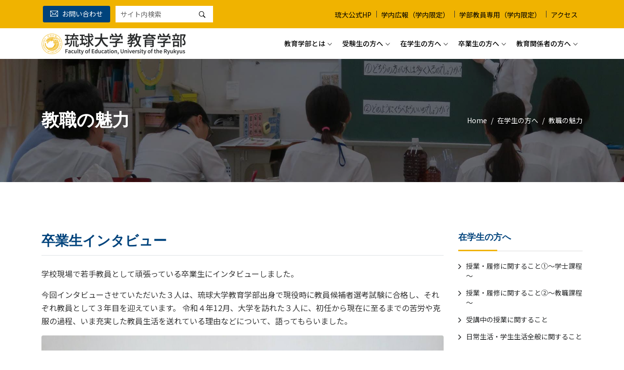

--- FILE ---
content_type: text/html; charset=UTF-8
request_url: https://www.edu.u-ryukyu.ac.jp/student/teacher-gp/
body_size: 76927
content:

<!DOCTYPE html>
<html lang="ja">
<head>
    <meta charset="utf-8">
    <meta http-equiv="X-UA-Compatible" content="IE=edge">
    <meta name="viewport" content="width=device-width, initial-scale=1">

            <title>教職の魅力 | 琉球大学 教育学部</title>
    
    <link rel="shortcut icon" type="image/x-icon" href="/res/images/common/favicon.png">
    <!--Global CSS-->
    <link rel="stylesheet" href="/assets/css/animate.css">
    <link rel="stylesheet" href="/assets/bootstrap/css/bootstrap.min.css">
    <link rel="preconnect" href="https://fonts.gstatic.com">
    <link href="https://fonts.googleapis.com/css2?family=Noto+Sans+JP:wght@400;500;700&display=swap" rel="stylesheet" media="all">
    <link rel="stylesheet" href="/assets/css/ionicons.min.css">
    <link rel="stylesheet" href="/assets/css/themify-icons.css">
    <link rel="stylesheet" href="/assets/css/all.min.css">
    <link rel="stylesheet" href="/assets/owlcarousel/css/owl.carousel.min.css">
    <link rel="stylesheet" href="/assets/owlcarousel/css/owl.theme.css">
    <link rel="stylesheet" href="/assets/owlcarousel/css/owl.theme.default.min.css">
    <link rel="stylesheet" href="/assets/css/magnific-popup.css">
    <link rel="stylesheet" href="/assets/css/style.css">
    <link rel="stylesheet" href="/assets/css/responsive.css">
    <link rel="stylesheet" href="/res/css/common.css">
    <!--Local CSS-->
    <!--OGP-->
            <meta property="og:type" content="article">
        <meta property="og:url" content="https://www.edu.u-ryukyu.ac.jp/student/teacher-gp/">
        <meta property="og:title" content="教職の魅力 | 琉球大学 教育学部">
    
    <meta property="og:locale" content="ja_JP">
    <meta property="og:site_name" content="琉球大学 教育学部">
    <meta property="og:image" content="https://www.edu.u-ryukyu.ac.jp/res/images/common/ogp_1200.png">
    <!--Twitter-->
    <meta name="twitter:card" content="summary_large_image">
    <!--Icon-->
    <link rel="apple-touch-icon-precomposed" sizes="192x192" href="/res/images/common/icon_192.png">
    <style id='wp-img-auto-sizes-contain-inline-css' type='text/css'>
img:is([sizes=auto i],[sizes^="auto," i]){contain-intrinsic-size:3000px 1500px}
/*# sourceURL=wp-img-auto-sizes-contain-inline-css */
</style>
<style id='classic-theme-styles-inline-css' type='text/css'>
/*! This file is auto-generated */
.wp-block-button__link{color:#fff;background-color:#32373c;border-radius:9999px;box-shadow:none;text-decoration:none;padding:calc(.667em + 2px) calc(1.333em + 2px);font-size:1.125em}.wp-block-file__button{background:#32373c;color:#fff;text-decoration:none}
/*# sourceURL=/wp-includes/css/classic-themes.min.css */
</style>
<link rel="canonical" href="https://www.edu.u-ryukyu.ac.jp/student/teacher-gp" />
<link rel="icon" href="https://www.edu.u-ryukyu.ac.jp/uploads/2022/04/cropped-emblem_gold-32x32.png" sizes="32x32" />
<link rel="icon" href="https://www.edu.u-ryukyu.ac.jp/uploads/2022/04/cropped-emblem_gold-192x192.png" sizes="192x192" />
<link rel="apple-touch-icon" href="https://www.edu.u-ryukyu.ac.jp/uploads/2022/04/cropped-emblem_gold-180x180.png" />
<meta name="msapplication-TileImage" content="https://www.edu.u-ryukyu.ac.jp/uploads/2022/04/cropped-emblem_gold-270x270.png" />

    <style id='global-styles-inline-css' type='text/css'>
:root{--wp--preset--aspect-ratio--square: 1;--wp--preset--aspect-ratio--4-3: 4/3;--wp--preset--aspect-ratio--3-4: 3/4;--wp--preset--aspect-ratio--3-2: 3/2;--wp--preset--aspect-ratio--2-3: 2/3;--wp--preset--aspect-ratio--16-9: 16/9;--wp--preset--aspect-ratio--9-16: 9/16;--wp--preset--color--black: #000000;--wp--preset--color--cyan-bluish-gray: #abb8c3;--wp--preset--color--white: #ffffff;--wp--preset--color--pale-pink: #f78da7;--wp--preset--color--vivid-red: #cf2e2e;--wp--preset--color--luminous-vivid-orange: #ff6900;--wp--preset--color--luminous-vivid-amber: #fcb900;--wp--preset--color--light-green-cyan: #7bdcb5;--wp--preset--color--vivid-green-cyan: #00d084;--wp--preset--color--pale-cyan-blue: #8ed1fc;--wp--preset--color--vivid-cyan-blue: #0693e3;--wp--preset--color--vivid-purple: #9b51e0;--wp--preset--gradient--vivid-cyan-blue-to-vivid-purple: linear-gradient(135deg,rgb(6,147,227) 0%,rgb(155,81,224) 100%);--wp--preset--gradient--light-green-cyan-to-vivid-green-cyan: linear-gradient(135deg,rgb(122,220,180) 0%,rgb(0,208,130) 100%);--wp--preset--gradient--luminous-vivid-amber-to-luminous-vivid-orange: linear-gradient(135deg,rgb(252,185,0) 0%,rgb(255,105,0) 100%);--wp--preset--gradient--luminous-vivid-orange-to-vivid-red: linear-gradient(135deg,rgb(255,105,0) 0%,rgb(207,46,46) 100%);--wp--preset--gradient--very-light-gray-to-cyan-bluish-gray: linear-gradient(135deg,rgb(238,238,238) 0%,rgb(169,184,195) 100%);--wp--preset--gradient--cool-to-warm-spectrum: linear-gradient(135deg,rgb(74,234,220) 0%,rgb(151,120,209) 20%,rgb(207,42,186) 40%,rgb(238,44,130) 60%,rgb(251,105,98) 80%,rgb(254,248,76) 100%);--wp--preset--gradient--blush-light-purple: linear-gradient(135deg,rgb(255,206,236) 0%,rgb(152,150,240) 100%);--wp--preset--gradient--blush-bordeaux: linear-gradient(135deg,rgb(254,205,165) 0%,rgb(254,45,45) 50%,rgb(107,0,62) 100%);--wp--preset--gradient--luminous-dusk: linear-gradient(135deg,rgb(255,203,112) 0%,rgb(199,81,192) 50%,rgb(65,88,208) 100%);--wp--preset--gradient--pale-ocean: linear-gradient(135deg,rgb(255,245,203) 0%,rgb(182,227,212) 50%,rgb(51,167,181) 100%);--wp--preset--gradient--electric-grass: linear-gradient(135deg,rgb(202,248,128) 0%,rgb(113,206,126) 100%);--wp--preset--gradient--midnight: linear-gradient(135deg,rgb(2,3,129) 0%,rgb(40,116,252) 100%);--wp--preset--font-size--small: 13px;--wp--preset--font-size--medium: 20px;--wp--preset--font-size--large: 36px;--wp--preset--font-size--x-large: 42px;--wp--preset--spacing--20: 0.44rem;--wp--preset--spacing--30: 0.67rem;--wp--preset--spacing--40: 1rem;--wp--preset--spacing--50: 1.5rem;--wp--preset--spacing--60: 2.25rem;--wp--preset--spacing--70: 3.38rem;--wp--preset--spacing--80: 5.06rem;--wp--preset--shadow--natural: 6px 6px 9px rgba(0, 0, 0, 0.2);--wp--preset--shadow--deep: 12px 12px 50px rgba(0, 0, 0, 0.4);--wp--preset--shadow--sharp: 6px 6px 0px rgba(0, 0, 0, 0.2);--wp--preset--shadow--outlined: 6px 6px 0px -3px rgb(255, 255, 255), 6px 6px rgb(0, 0, 0);--wp--preset--shadow--crisp: 6px 6px 0px rgb(0, 0, 0);}:where(.is-layout-flex){gap: 0.5em;}:where(.is-layout-grid){gap: 0.5em;}body .is-layout-flex{display: flex;}.is-layout-flex{flex-wrap: wrap;align-items: center;}.is-layout-flex > :is(*, div){margin: 0;}body .is-layout-grid{display: grid;}.is-layout-grid > :is(*, div){margin: 0;}:where(.wp-block-columns.is-layout-flex){gap: 2em;}:where(.wp-block-columns.is-layout-grid){gap: 2em;}:where(.wp-block-post-template.is-layout-flex){gap: 1.25em;}:where(.wp-block-post-template.is-layout-grid){gap: 1.25em;}.has-black-color{color: var(--wp--preset--color--black) !important;}.has-cyan-bluish-gray-color{color: var(--wp--preset--color--cyan-bluish-gray) !important;}.has-white-color{color: var(--wp--preset--color--white) !important;}.has-pale-pink-color{color: var(--wp--preset--color--pale-pink) !important;}.has-vivid-red-color{color: var(--wp--preset--color--vivid-red) !important;}.has-luminous-vivid-orange-color{color: var(--wp--preset--color--luminous-vivid-orange) !important;}.has-luminous-vivid-amber-color{color: var(--wp--preset--color--luminous-vivid-amber) !important;}.has-light-green-cyan-color{color: var(--wp--preset--color--light-green-cyan) !important;}.has-vivid-green-cyan-color{color: var(--wp--preset--color--vivid-green-cyan) !important;}.has-pale-cyan-blue-color{color: var(--wp--preset--color--pale-cyan-blue) !important;}.has-vivid-cyan-blue-color{color: var(--wp--preset--color--vivid-cyan-blue) !important;}.has-vivid-purple-color{color: var(--wp--preset--color--vivid-purple) !important;}.has-black-background-color{background-color: var(--wp--preset--color--black) !important;}.has-cyan-bluish-gray-background-color{background-color: var(--wp--preset--color--cyan-bluish-gray) !important;}.has-white-background-color{background-color: var(--wp--preset--color--white) !important;}.has-pale-pink-background-color{background-color: var(--wp--preset--color--pale-pink) !important;}.has-vivid-red-background-color{background-color: var(--wp--preset--color--vivid-red) !important;}.has-luminous-vivid-orange-background-color{background-color: var(--wp--preset--color--luminous-vivid-orange) !important;}.has-luminous-vivid-amber-background-color{background-color: var(--wp--preset--color--luminous-vivid-amber) !important;}.has-light-green-cyan-background-color{background-color: var(--wp--preset--color--light-green-cyan) !important;}.has-vivid-green-cyan-background-color{background-color: var(--wp--preset--color--vivid-green-cyan) !important;}.has-pale-cyan-blue-background-color{background-color: var(--wp--preset--color--pale-cyan-blue) !important;}.has-vivid-cyan-blue-background-color{background-color: var(--wp--preset--color--vivid-cyan-blue) !important;}.has-vivid-purple-background-color{background-color: var(--wp--preset--color--vivid-purple) !important;}.has-black-border-color{border-color: var(--wp--preset--color--black) !important;}.has-cyan-bluish-gray-border-color{border-color: var(--wp--preset--color--cyan-bluish-gray) !important;}.has-white-border-color{border-color: var(--wp--preset--color--white) !important;}.has-pale-pink-border-color{border-color: var(--wp--preset--color--pale-pink) !important;}.has-vivid-red-border-color{border-color: var(--wp--preset--color--vivid-red) !important;}.has-luminous-vivid-orange-border-color{border-color: var(--wp--preset--color--luminous-vivid-orange) !important;}.has-luminous-vivid-amber-border-color{border-color: var(--wp--preset--color--luminous-vivid-amber) !important;}.has-light-green-cyan-border-color{border-color: var(--wp--preset--color--light-green-cyan) !important;}.has-vivid-green-cyan-border-color{border-color: var(--wp--preset--color--vivid-green-cyan) !important;}.has-pale-cyan-blue-border-color{border-color: var(--wp--preset--color--pale-cyan-blue) !important;}.has-vivid-cyan-blue-border-color{border-color: var(--wp--preset--color--vivid-cyan-blue) !important;}.has-vivid-purple-border-color{border-color: var(--wp--preset--color--vivid-purple) !important;}.has-vivid-cyan-blue-to-vivid-purple-gradient-background{background: var(--wp--preset--gradient--vivid-cyan-blue-to-vivid-purple) !important;}.has-light-green-cyan-to-vivid-green-cyan-gradient-background{background: var(--wp--preset--gradient--light-green-cyan-to-vivid-green-cyan) !important;}.has-luminous-vivid-amber-to-luminous-vivid-orange-gradient-background{background: var(--wp--preset--gradient--luminous-vivid-amber-to-luminous-vivid-orange) !important;}.has-luminous-vivid-orange-to-vivid-red-gradient-background{background: var(--wp--preset--gradient--luminous-vivid-orange-to-vivid-red) !important;}.has-very-light-gray-to-cyan-bluish-gray-gradient-background{background: var(--wp--preset--gradient--very-light-gray-to-cyan-bluish-gray) !important;}.has-cool-to-warm-spectrum-gradient-background{background: var(--wp--preset--gradient--cool-to-warm-spectrum) !important;}.has-blush-light-purple-gradient-background{background: var(--wp--preset--gradient--blush-light-purple) !important;}.has-blush-bordeaux-gradient-background{background: var(--wp--preset--gradient--blush-bordeaux) !important;}.has-luminous-dusk-gradient-background{background: var(--wp--preset--gradient--luminous-dusk) !important;}.has-pale-ocean-gradient-background{background: var(--wp--preset--gradient--pale-ocean) !important;}.has-electric-grass-gradient-background{background: var(--wp--preset--gradient--electric-grass) !important;}.has-midnight-gradient-background{background: var(--wp--preset--gradient--midnight) !important;}.has-small-font-size{font-size: var(--wp--preset--font-size--small) !important;}.has-medium-font-size{font-size: var(--wp--preset--font-size--medium) !important;}.has-large-font-size{font-size: var(--wp--preset--font-size--large) !important;}.has-x-large-font-size{font-size: var(--wp--preset--font-size--x-large) !important;}
/*# sourceURL=global-styles-inline-css */
</style>
</head>
<body>

<!--Global header-->
<header class="header_wrap dark_skin">
    <div class="top-header light_skin bg-dark">
        <div class="container">
            <div class="row align-items-center">
                <div class="col-md-5">
                    <ul class="contact_detail list_none text-center text-md-left">
                        <li><a href="/contact/" class="btn btn-default btn-sm"><i class="ti-email"></i>お問い合わせ</a></li>
                        <li>
                            <div class="search_wrap">
                                <form method="get" id="searchform" action="https://www.edu.u-ryukyu.ac.jp" class="m-0">
    <input type="text" value="" placeholder="サイト内検索" class="form-control" id="s" name="s">
    <button type="submit" class="search_icon"><i class="ion-ios-search-strong"></i></button>
</form>
                            </div>
                        </li>
                    </ul>
                </div>
                <div class="col-md-7">
                    <div class="d-flex flex-wrap align-items-center justify-content-md-end justify-content-center mt-2 mt-md-0">
                        <ul class="list_none header_list">
                            <li><a href="https://www.u-ryukyu.ac.jp/" target="_blank" rel="noopener noreferrer">琉大公式HP</a></li>
                            <li class="border_list"><a href="https://innerpr.jim.u-ryukyu.ac.jp/" target="_blank" rel="noopener noreferrer">学内広報（学内限定）</a></li>
<!--
                            <li class="border_list"><a href="http://w3.u-ryukyu.ac.jp/kjim/index.html" target="_blank" rel="noopener noreferrer">学部教員専用（学内限定）</a></li>
-->
                            <li class="border_list"><a href="https://www.edu.u-ryukyu.ac.jp/jim/" target="_blank" rel="noopener noreferrer">学部教員専用（学内限定）</a></li>
                            <li class="border_list"><a href="https://www.u-ryukyu.ac.jp/access/" target="_blank" rel="noopener noreferrer">アクセス</a></li>
                        </ul>
                    </div>
                </div>
            </div>
        </div>
    </div>
    <div class="bottom-header container">
        <nav class="navbar navbar-expand-lg">
            <a class="navbar-brand" href="/">
                <img class="logo_dark" src="/res/images/common/logo_emblem_gold.png" alt="琉球大学 教育学部"/>
            </a>
            <button class="navbar-toggler" type="button" data-toggle="collapse" data-target="#navbarSupportedContent" aria-controls="navbarSupportedContent" aria-expanded="false" aria-label="Toggle navigation"><span class="ion-android-menu"></span></button>
            <div class="collapse navbar-collapse justify-content-end" id="navbarSupportedContent">
                <ul class="navbar-nav">
                                                                <li class="dropdown">
    <a class="dropdown-toggle nav-link" href="#" data-toggle="dropdown">教育学部とは</a>
    <div class="dropdown-menu">
        <ul>
            <li><a class="dropdown-item nav-link nav_item" href="/about/message/">学部長メッセージ</a></li>
            <li><a class="dropdown-item nav-link nav_item" href="/about/policy/">教育理念・教育目標と３つの方針（ポリシー）</a></li>
            <li class="dropdown">
                <a class="dropdown-item menu-link dropdown-toggler" href="/about/faculty/organization/">組織</a>
                <div class="dropdown-menu dropdown-menu-about">
                    <ul>
                        <li><a class="dropdown-item nav-link nav_item" href="/about/faculty/organization/">組織</a></li>
                        <li><a class="dropdown-item nav-link nav_item" href="/about/faculty/jissen/">教育実践学専修</a></li>
                        <li><a class="dropdown-item nav-link nav_item" href="/about/faculty/kodomo/">子ども教育開発専修</a></li>
                        <li><a class="dropdown-item nav-link nav_item" href="/about/faculty/kokugo/">国語教育専修</a></li>
                        <li><a class="dropdown-item nav-link nav_item" href="/about/faculty/syakai/">社会科教育専修</a></li>
                        <li><a class="dropdown-item nav-link nav_item" href="/about/faculty/sugaku/">数学教育専修</a></li>
                        <li><a class="dropdown-item nav-link nav_item" href="/about/faculty/rika/">理科教育専修</a></li>
                        <li><a class="dropdown-item nav-link nav_item" href="/about/faculty/ongaku/">音楽教育専修</a></li>
                        <li><a class="dropdown-item nav-link nav_item" href="/about/faculty/bijyutu/">美術教育専修</a></li>
                        <li><a class="dropdown-item nav-link nav_item" href="/about/faculty/taiiku/">保健体育専修</a></li>
                        <li><a class="dropdown-item nav-link nav_item" href="/about/faculty/gijyutu/">技術教育専修</a></li>
                        <li><a class="dropdown-item nav-link nav_item" href="/about/faculty/seikatu/">生活科学教育専修</a></li>
                        <li><a class="dropdown-item nav-link nav_item" href="/about/faculty/eigo/">英語教育専修</a></li>
                        <li><a class="dropdown-item nav-link nav_item" href="/about/faculty/tokusi/">特別支援教育専修</a></li>
                    </ul>
                </div>
            </li>
        </ul>
    </div>
</li>                                            <li class="dropdown">
    <a class="dropdown-toggle nav-link" href="#" data-toggle="dropdown">受験生の方へ</a>
    <div class="dropdown-menu">
        <ul>
            <li><a class="dropdown-item nav-link nav_item" href="/exam/entrance-examination-information/">入試案内</a></li>
            <li class="dropdown">
                <a class="dropdown-item menu-link dropdown-toggler" href="#">教育学部案内</a>
                <div class="dropdown-menu">
                    <ul>
                        <li><a class="dropdown-item nav-link nav_item" href="/exam/faculty-education/spot/">教育学部施設紹介おすすめスポット</a></li>
                        <li><a class="dropdown-item nav-link nav_item" href="/exam/faculty-education/overview/">教育学部概要</a></li>
                        <li><a class="dropdown-item nav-link nav_item" href="/about/faculty/organization/#introduction">専修紹介</a></li>
                        <li><a class="dropdown-item nav-link nav_item" href="/exam/faculty-education/qa/">在学生が答えるQ＆A</a></li>
                        <li><a class="dropdown-item nav-link nav_item" href="/exam/faculty-education/future/">卒業後の進学・就職</a></li>
                    </ul>
                </div>
            </li>
            <li class="dropdown">
                <a class="dropdown-item menu-link dropdown-toggler" href="#">教育学部での学びと生活</a>
                <div class="dropdown-menu">
                    <ul>
                        <li><a class="dropdown-item nav-link nav_item" href="/exam/learning-life/campus-life/">キャンパスライフ</a></li>
                        <li><a class="dropdown-item nav-link nav_item" href="/exam/learning-life/educational-training/">教育実習</a></li>
                        <li><a class="dropdown-item nav-link nav_item" href="/exam/learning-life/study-exchange/">北海道教育大学釧路校との交換留学</a></li>
                        <li><a class="dropdown-item nav-link nav_item" href="/exam/learning-life/student-voice/">在学生の声</a></li>
                        <li><a class="dropdown-item nav-link nav_item" href="/exam/learning-life/grad-voice/">卒業生の声</a></li>
                        <li><a class="dropdown-item nav-link nav_item" href="/exam/learning-life/teacher-laboratory/">教員／研究室紹介</a></li>
                    </ul>
                </div>
            </li>
            <li class="dropdown">
                <a class="dropdown-item menu-link dropdown-toggler" href="#">おしゃべり 学部長×学生</a>
                <div class="dropdown-menu">
                    <ul>
                        <li><a class="dropdown-item nav-link nav_item" href="/exam/interview/year2024/">2024年度</a></li>
                        <li><a class="dropdown-item nav-link nav_item" href="/exam/interview/year2023/">2023年度</a></li>
                        <li><a class="dropdown-item nav-link nav_item" href="/exam/interview/year2022/">2022年度</a></li>
                        <li><a class="dropdown-item nav-link nav_item" href="/exam/interview/year2021/">2021年度</a></li>
                    </ul>
                </div>
            </li>
        </ul>
    </div>
</li>                                            <li class="dropdown">
    <a class="dropdown-toggle nav-link" href="#" data-toggle="dropdown">在学生の方へ</a>
    <div class="dropdown-menu">
        <ul>
            <li><a class="dropdown-item nav-link nav_item" href="/student/bachelor-course/">授業・履修に関すること①～学士課程～</a></li>
            <li><a class="dropdown-item nav-link nav_item" href="/student/teaching-profession-course/">授業・履修に関すること②～教職課程～</a></li>
            <li><a class="dropdown-item nav-link nav_item" href="/student/support-tool/">受講中の授業に関すること</a></li>
            <li><a class="dropdown-item nav-link nav_item" href="/student/general-life/">日常生活・学生生活全般に関すること</a></li>
            <li><a class="dropdown-item nav-link nav_item" href="/student/teacher-gp/">教職の魅力</a></li>
            <li><a class="dropdown-item nav-link nav_item" href="/student/teacher-employment/">教員採用試験対策（諸情報）</a></li>
            <li><a class="dropdown-item nav-link nav_item" href="/student/teacher-employment-movie/">（学内限定）教員採用試験対策：セミナー動画等</a></li>
            <li><a class="dropdown-item nav-link nav_item" href="/student/other-employment/">教職以外の就職に関すること</a></li>
            <li><a class="dropdown-item nav-link nav_item" href="/student/activities/">教育学部学生による諸活動</a></li>
            <li><a class="dropdown-item nav-link nav_item" href="/student/faq/">教育学部生のあるあるQ＆A</a></li>
            <li><a class="dropdown-item nav-link nav_item" href="/student/format/">諸証明書の手続きについて</a></li>
            <li><a class="dropdown-item nav-link nav_item" href="/student/education-promotion/">教育振興会</a></li>
        </ul>
    </div>
</li>                                            <li class="dropdown">
    <a class="dropdown-toggle nav-link" href="#" data-toggle="dropdown">卒業生の方へ</a>
    <div class="dropdown-menu">
        <ul>
            <li><a class="dropdown-item nav-link nav_item" href="/file/edu_pamph2026.pdf" target="_blank" rel="noopener noreferrer">琉球大学教育学部のいま</a></li>
            <li><a class="dropdown-item nav-link nav_item" href="/student/teacher-employment/">教員就職に関すること～教職への道～</a></li>
            <li><a class="dropdown-item nav-link nav_item" href="/grad/format/">諸証明書の手続きについて</a></li>
            <li><a class="dropdown-item nav-link nav_item" href="https://forms.office.com/r/Lg4w9KznAd" target="_blank" rel="noopener noreferrer">勤務先・連絡先などの変更</a></li>
            <li class="dropdown">
                <a class="dropdown-item menu-link dropdown-toggler" href="#">もっと学びたい方へ</a>
                <div class="dropdown-menu">
                    <ul>
                        <li><a class="dropdown-item nav-link nav_item" href="https://www.u-ryukyu.ac.jp/faculty/gra_education/" target="_blank" rel="noopener noreferrer">教職大学院</a></li>
                        <li><a class="dropdown-item nav-link nav_item" href="https://u-ryukyu-tokushi.jimdofree.com/" target="_blank" rel="noopener noreferrer">特別支援教育特別課程</a></li>
                    </ul>
                </div>
            </li>
        </ul>
    </div>
</li>                                            <li class="dropdown">
    <a class="dropdown-toggle nav-link" href="#" data-toggle="dropdown">教育関係者の方へ</a>
    <div class="dropdown-menu">
        <ul>
            <li><a class="dropdown-item nav-link nav_item" href="/educator/advisory/">アドバイザリースタッフ派遣事業</a></li>
            <li><a class="dropdown-item nav-link nav_item" href="/educator/project/">各種取組・研究</a></li>
            <li><a class="dropdown-item nav-link nav_item" href="https://ok3.u-ryukyu.careerspace.jp/" target="_blank">オンライン教員研修システム</a></li>
            <li><a class="dropdown-item nav-link nav_item" href="/educator/ok3/">おきなわ教員研修高度化フォーラム</a></li>
            <li><a class="dropdown-item nav-link nav_item" href="/educator/committee/">教育学部の共同研究推進委員会について</a></li>
            <li><a class="dropdown-item nav-link nav_item" href="/educator/past/">過去の取組</a></li>
        </ul>
    </div>
</li>                                        <!--モーダルの時だけ表示-->
                    <li class="navbar-nav-under-etc">
                        <a class="nav-link" href="/contact/">お問い合わせ</a>
                    </li>
                    <li class="navbar-nav-under-etc">
                        <a class="nav-link" href="https://www.u-ryukyu.ac.jp/" target="_blank" rel="noopener noreferrer">琉大公式HP</a>
                    </li>
                    <li class="navbar-nav-under-etc">
                        <a class="nav-link" href="https://innerpr.jim.u-ryukyu.ac.jp/" target="_blank" rel="noopener noreferrer">学内広報HP（学内限定）</a>
                    </li>
                    <li class="navbar-nav-under-etc">
<!--
                        <a class="nav-link" href="http://w3.u-ryukyu.ac.jp/kjim/index.html" target="_blank" rel="noopener noreferrer">教育学部教員専用（学内限定）</a>
-->
                        <a class="nav-link" href="https://www.edu.u-ryukyu.ac.jp/jim/" target="_blank" rel="noopener noreferrer">教育学部教員専用（学内限定）</a>
                    </li>
                    <li class="navbar-nav-under-etc">
                        <a class="nav-link" href="https://www.u-ryukyu.ac.jp/access/" target="_blank" rel="noopener noreferrer">アクセス</a>
                    </li>
                </ul>
            </div>
            <ul class="navbar-nav navbar-nav-under-serch attr-nav align-items-center">
                <li><a href="javascript:void(0);" class="nav-link search_trigger"><i class="ion-ios-search-strong"></i></a>
                    <div class="search-overlay">
                        <div class="search_wrap">
                            <form method="get" id="searchform" action="https://www.edu.u-ryukyu.ac.jp" class="m-0">
    <input type="text" value="" placeholder="サイト内検索" class="form-control" id="s" name="s">
    <button type="submit" class="search_icon"><i class="ion-ios-search-strong"></i></button>
</form>
                        </div>
                    </div>
                </li>
            </ul>
        </nav>
    </div>
</header>
<!--Page head (pageTitle, MainVisual)-->
<section class="page-title-section page-title-light breadcrumb_section overlay_bg_50" style="background-image:url(https://www.edu.u-ryukyu.ac.jp/uploads/2022/03/bg_title_cmn_student.jpg);">
    <div class="container">
        <div class="row align-items-center">
            <div class="col-lg-8">
                <div class="page-title">
                    <h1>教職の魅力</h1>
                </div>
            </div>
            <div class="col-lg-4">
                <nav aria-label="breadcrumb">
    <ol class="breadcrumb justify-content-lg-end">
        <li class="breadcrumb-item"><a href='/'>Home</a></li>
                            <li class="breadcrumb-item">在学生の方へ</li>
                <li class="breadcrumb-item active" aria-current="page">教職の魅力</li>
    </ol>
</nav>            </div>
        </div>
    </div>
</section>
<!--page-title-section-->
<!--▲ Common ==========================================-->
<!--Page Contents (Main, Sidebar)-->

<section>
    <div class="container">
        <div class="row">
            <!--START MAIN-->
            <div class="l-main col-lg-9">
                <div class="interview">
        <h2 class="font-weight-bold color-blue border-bottom pb-2 mb-3 mb-md-4">卒業生インタビュー</h2>
<p>学校現場で若手教員として頑張っている卒業生にインタビューしました。</p>
<p>今回インタビューさせていただいた３人は、琉球大学教育学部出身で現役時に教員候補者選考試験に合格し、それぞれ教員として３年目を迎えています。 令和４年12月、大学を訪れた３人に、初任から現在に至るまでの苦労や克服の過程、いま充実した教員生活を送れている理由などについて、語ってもらいました。</p>
<div class="mb-3"><img decoding="async" src="/res/images/student/teachergp/teacherint.png" alt="卒業生インタビュー" class="rounded mb-3 w-100" />
<ul class="list-unstyled border p-3 rounded">
<li class="mb-2 pb-2 border-bottom">
<dl class="d-flex flex-wrap mb-0">
<dt class="color-blue mr-2 p-0 w-100"><span class="d-inline-block mr-1" style="color: #ff00ff;">話し手：ももこさん（写真左側）</span></dt>
<dd class="mb-0 p-0"><span class="d-inline-block mr-1">在学中は数学教育専修に所属。現在は県内中学校勤務</span></dd>
</dl>
</li>
<li class="mb-2 pb-2 border-bottom">
<dl class="d-flex flex-wrap mb-0">
<dt class="color-blue mr-2 p-0 w-100"><span class="d-inline-block mr-1" style="color: #0000ff;">話し手：ももかさん（写真中央）</span></dt>
<dd class="mb-0 p-0"><span class="d-inline-block mr-1">在学中は教育実践学専修に所属。現在は県内小学校勤務</span></dd>
</dl>
</li>
<li class="mb-2 pb-2 border-bottom">
<dl class="d-flex flex-wrap mb-0">
<dt class="color-blue mr-2 p-0 w-100"><span class="d-inline-block mr-1" style="color: #008000;">話し手：まおさん（写真右側）</span></dt>
<dd class="mb-0 p-0"><span class="d-inline-block mr-1">在学中は国語教育専修に所属。現在は県内中学校勤務</span></dd>
</dl>
</li>
<li>
<dl class="d-flex flex-wrap mb-0">
<dt class="color-blue mr-2 p-0 w-100"><span class="d-inline-block mr-1" style="color: #333333;">聴き手：萩野敦子（はぎのあつこ）</span></dt>
<dd class="mb-0 p-0"><span class="d-inline-block mr-1">国語教育専修所属 2020年４月から教育学部長</span></dd>
</dl>
</li>
</ul>
</div>
<div class="mb-4 mb-lg-5">
<div class="d-md-flex border p-3 rounded">
<div class="col-md-6 pl-0 pr-0 pl-md-1 pr-md-1">
<ul class="list-unstyled">
<li style="list-style-type: none;">
<ul class="list-unstyled">
<li class="d-flex align-items-center"><i class="fas fa-angle-right mr-2"></i><a class="d-flex w-100 pt-2 pb-2" href="#section-1">教員３年目の現在地について</a></li>
<li class="d-flex align-items-center"><i class="fas fa-angle-right mr-2"></i><a class="d-flex w-100 pt-2 pb-2" href="#section-2">初任のころを振り返って</a></li>
<li class="d-flex align-items-center"><i class="fas fa-angle-right mr-2"></i><a class="d-flex w-100 pt-2 pb-2" href="#section-3">教員の楽しさ・楽しみ</a></li>
<li class="d-flex align-items-center"><i class="fas fa-angle-right mr-2"></i><a class="d-flex w-100 pt-2 pb-2" href="#section-4">後輩の皆さんへのアドバイス＆メッセージ</a></li>
</ul>
</li>
</ul>
</div>
</div>
</div>
<div class="mb-4 mb-lg-5">
<div class="anchor-point" id="section-1"></div>
<h3 class="font-weight-bold bg-orenge mb-3 mb-md-4 p-3 rounded">教員３年目の現在地について</h3>
<div class="course_author d-flex pt-3 pb-3">
<div class="author_meta">
<p><strong><span style="color: #333333;">はぎの</span></strong></p>
<p>３人とも教員になって３年目だけど、いま率直に、教員生活はいかがですか？</p>
<!--author_meta--></div>
<!--course_author--></div>
<p>&nbsp;</p>
<div class="course_author d-flex pt-3 pb-3">
<div class="author_meta">
<p><span style="color: #0000ff;"><strong>ももか</strong></span></p>
<p><span style="color: #0000ff;">１、２年目に比べて校務分掌が重くなりました。今年度、GIGAスクール構想関連で情報担当をやっているのですが、子どもたちのタブレット管理など責任の重い役目です。それから、４年生の学年主任もしています。去年までは自分のクラス、自分の授業だけで精一杯だったのが、学年全体、学校全体を見ながら仕事をすることが増えてきたなあというのが実感です。全体をやりながら自分のクラスを見る、そのバランスが難しいなと思いながら、日々過ごしています。</span></p>
<!--author_meta--></div>
<!--course_author--></div>
<p>&nbsp;</p>
<div class="course_author d-flex pt-3 pb-3">
<div class="author_meta">
<p><span style="color: #333333;"><strong>はぎの</strong></span></p>
<p>学年主任？３年目でそれって、現場ではよくあるの？</p>
<!--author_meta--></div>
<!--course_author--></div>
<p>&nbsp;</p>
<div class="course_author d-flex pt-3 pb-3">
<div class="author_meta">
<p><strong><span style="color: #ff00ff;">ももこ</span>＆<span style="color: #008000;">まお</span></strong></p>
<p>「いやいや」と横に首を振る</p>
<!--author_meta--></div>
<!--course_author--></div>
<p>&nbsp;</p>
<div class="course_author d-flex pt-3 pb-3">
<div class="author_meta">
<p><span style="color: #0000ff;"><strong>ももか</strong></span></p>
<p><span style="color: #0000ff;">そうですね、他の先生にも聞いたことがないって言われます（笑）。あまりないことみたいなんですけど、たまたま私の学校が今年度、本務教員が新しく入ってこなくて、今の学校で中学年の担任の経験がある本務教員が自分だけしか残っていなかったんです。本務教員が足りない分は臨任の先生にも学年主任に入ってもらっているとのことだったので、４年の主任は私がやるしかないって（笑）。</span></p>
<!--author_meta--></div>
<!--course_author--></div>
<p>&nbsp;</p>
<div class="course_author d-flex pt-3 pb-3">
<div class="author_meta">
<p><span style="color: #333333;"><strong>はぎの</strong></span></p>
<p>それにしても大抜擢でしょう。それだけの評価を２年間で得たってことだよね。</p>
<!--author_meta--></div>
<!--course_author--></div>
<p>&nbsp;</p>
<div class="course_author d-flex pt-3 pb-3">
<div class="author_meta">
<p><span style="color: #0000ff;"><strong>ももか</strong></span></p>
<p><span style="color: #0000ff;">いえ、偶然という要素はあって。GIGAスクール構想がらみでICTを活用した研究授業を誰かがやらなきゃならない、それを私がすることになったという経緯があったり、学年主任のほうは初任から二年間３年生を持って今年は持ち上がっての４年生だから、若手だけれど慣れていたり、そういうことが重なったんです。</span></p>
<!--author_meta--></div>
<!--course_author--></div>
<p>&nbsp;</p>
<div class="course_author d-flex pt-3 pb-3">
<div class="author_meta">
<p><span style="color: #333333;"><strong>はぎの</strong></span></p>
<p>それでも、しっかりしていないとね、そこまではならないと思うけどな。</p>
<!--author_meta--></div>
<!--course_author--></div>
<p>&nbsp;</p>
<div class="course_author d-flex pt-3 pb-3">
<div class="author_meta">
<p><strong><span style="color: #ff00ff;">ももこ</span>＆<span style="color: #008000;">まお</span></strong></p>
<p>「うんうん」と縦に首を振る</p>
<!--author_meta--></div>
<!--course_author--></div>
<p>&nbsp;</p>
<div class="course_author d-flex pt-3 pb-3">
<div class="author_meta">
<p><span style="color: #008000;"><strong>まお</strong></span></p>
<p><span style="color: #008000;">私は中学校教員３年目にして初めて３年生、受験生の担任になって、責任重大だなと。何をするにしても担任が導いていかないと、子どもたちのメンタルが落ちてしまうんです。いつも一人一人を気にかけて、何か気づいたときにぱっと動かないとだめだなと。昨年までは周りの先生方がいつも気にかけてくれたけれど、もう今年あたりからは、自分で責任をもってやるようになった感じです。人に言われてやるのではなく、自分で考えて行動するようになったというのが、毎日ドキドキはしますけど、一番大きな変化です。</span></p>
<!--author_meta--></div>
<!--course_author--></div>
<p>&nbsp;</p>
<div class="course_author d-flex pt-3 pb-3">
<div class="author_meta">
<p><span style="color: #333333;"><strong>はぎの</strong></span></p>
<p>教員として自立してきたのね。</p>
<!--author_meta--></div>
<!--course_author--></div>
<p>&nbsp;</p>
<div class="course_author d-flex pt-3 pb-3">
<div class="author_meta">
<p><span style="color: #008000;"><strong>まお</strong></span></p>
<p><span style="color: #008000;">まだまだ若手だから、同僚の先生方も気にかけてはくださるんです。「最近、あなたのクラス、こうこうじゃない？」と声をかけられて、「あ、そういうふうに見えているのか」って気づかされることもあります。そんなとき、「どうしたらいいでしょう？」って相談すると、先輩の先生は「こういうふうにしてみたら？」と経験を踏まえて助言をしてくれます。昨年までは、それで満足していたんですけど、最近は、「頼ってばかりでなく、何かお返ししなきゃ」と思って、たとえば私だと、ICTなどは他の先生方より強かったりするので、「お手伝いしましょうか」って積極的に声掛けさせていただいています。３年目に入って、同僚の先生と互いに助け合える関係になってきたなと。貢献できているって思えるのが、すごく嬉しいです。</span></p>
<!--author_meta--></div>
<!--course_author--></div>
<p>&nbsp;</p>
<div class="course_author d-flex pt-3 pb-3">
<div class="author_meta">
<p><span style="color: #333333;"><strong>はぎの</strong></span></p>
<p>すごいね。子どもたちとの関係はどう？</p>
<!--author_meta--></div>
<!--course_author--></div>
<p>&nbsp;</p>
<div class="course_author d-flex pt-3 pb-3">
<div class="author_meta">
<p><span style="color: #008000;"><strong>まお</strong></span></p>
<p><span style="color: #008000;">昨年までは、子どもたちの行動を見て、その行動を叱っていたんです。けれど３年目に入って、その行動の向こうにある子どもたちの背景を考えることができるようになったなと。「あなた、さっきこうこうしていたけど、それってこうこうだからなんじゃない？」と声掛けすると、子どもがはっとして泣き出したりするんです。私も子どもたちの背景を想像して伝えられるようになったし、そうすると子どもたちも自分の思いを言葉で伝えてくれるようになるんですよね。子どもたちとの関係が、「一人の人間対一人の人間」って感じになってきたなと。</span></p>
<!--author_meta--></div>
<!--course_author--></div>
<p>&nbsp;</p>
<div class="course_author d-flex pt-3 pb-3">
<div class="author_meta">
<p><span style="color: #333333;"><strong>はぎの</strong></span></p>
<p>信頼関係が築けるようになったんだね。</p>
<!--author_meta--></div>
<!--course_author--></div>
<p>&nbsp;</p>
<div class="course_author d-flex pt-3 pb-3">
<div class="author_meta">
<p><strong><span style="color: #ff00ff;">ももこ</span></strong></p>
<p><span style="color: #ff00ff;">二人ともすごいなあって思いながら聞いているんですけど（笑）。私は中学校教員３年目に入って、子どもを大切にしている先生ってすごいなあって、同僚の先生方を見ながら改めて感じています。子どもを大切にしていると、そこを通して保護者も信頼してくれるんですよね。生徒指導でも、子どもを信頼していないと、言葉が通じないんだなってことが実感できるようになりました。初任のころは、授業が第一関門、授業が何より重要なんだと思っていたけれど、３年目になった今は、授業は四番手だなって思います。</span></p>
<!--author_meta--></div>
<!--course_author--></div>
<p>&nbsp;</p>
<div class="course_author d-flex pt-3 pb-3">
<div class="author_meta">
<p><strong><span style="color: #008000;">まお</span>＆<span style="color: #0000ff;">ももか</span></strong></p>
<p>そうそう、ほんとにそんな感じ。</p>
<!--author_meta--></div>
<!--course_author--></div>
<p>&nbsp;</p>
<div class="course_author d-flex pt-3 pb-3">
<div class="author_meta">
<p><strong><span style="color: #ff00ff;">ももこ</span></strong></p>
<p><span style="color: #ff00ff;">一番最初に来るのは、生徒との信頼関係をつくることですね。</span></p>
<!--author_meta--></div>
<!--course_author--></div>
<p>&nbsp;</p>
<div class="course_author d-flex pt-3 pb-3">
<div class="author_meta">
<p><strong><span style="color: #008000;">まお</span>＆<span style="color: #0000ff;">ももか</span></strong></p>
<p>じゃ、一番目と四番目の間にくるのは？</p>
<!--author_meta--></div>
<!--course_author--></div>
<p>&nbsp;</p>
<div class="course_author d-flex pt-3 pb-3">
<div class="author_meta">
<p><strong><span style="color: #ff00ff;">ももこ</span></strong></p>
<p><span style="color: #ff00ff;">え～と（笑）、みんなで考えようよ（笑）</span></p>
<!--author_meta--></div>
<!--course_author--></div>
<p>&nbsp;</p>
<div class="course_author d-flex pt-3 pb-3">
<div class="author_meta">
<p><strong><span style="color: #0000ff;">ももか</span></strong></p>
<p><span style="color: #0000ff;">私だったら、二番目は、自分自身の授業以上に、「学年」「学校」という大きな視野から日ごろの教育活動を見通すこと、かな。学校教育は「学年」「学校」という大きなところから回っていて、全体から見たり先を見通したりしたうえで、クラスのこと授業のことを考えなくちゃならないんです。学校での立場も責任がついてくるようになっているので、それをすごく感じます。</span></p>
<!--author_meta--></div>
<!--course_author--></div>
<p>&nbsp;</p>
<div class="course_author d-flex pt-3 pb-3">
<div class="author_meta">
<p><strong><span style="color: #ff00ff;">ももこ</span>＆<span style="color: #008000;">まお</span></strong></p>
<p>確かにそうだね。</p>
<!--author_meta--></div>
<!--course_author--></div>
<p>&nbsp;</p>
<div class="course_author d-flex pt-3 pb-3">
<div class="author_meta">
<p><span style="color: #008000;"><strong>まお</strong></span></p>
<p><span style="color: #008000;">それから、三番目としては、信頼関係をつくる延長としての学級経営、子どもたちが過ごす環境づくりですね。それがあってはじめて、授業が来るんだっていうのが実感です。</span></p>
<!--author_meta--></div>
<!--course_author--></div>
<p>&nbsp;</p>
<div class="course_author d-flex pt-3 pb-3">
<div class="author_meta">
<p><strong><span style="color: #0000ff;">ももか</span></strong></p>
<p><span style="color: #0000ff;">そこに泣いている子がいたら、授業を進めたくても進められない（笑）。</span></p>
<!--author_meta--></div>
<!--course_author--></div>
<p>&nbsp;</p>
<div class="course_author d-flex pt-3 pb-3">
<div class="author_meta">
<p><span style="color: #008000;"><strong>まお</strong></span></p>
<p><span style="color: #008000;">泣いてるのに「はい、そこ、教科書開いて！」っていうわけにはいかない（笑）。そこを整えてから授業に入るけど、そこでもう一度最初の信頼関係づくりに戻るって感じですね。</span></p>
<!--author_meta--></div>
<!--course_author--></div>
<p>&nbsp;</p>
<div class="course_author d-flex pt-3 pb-3">
<div class="author_meta">
<p><span style="color: #333333;"><strong>はぎの</strong></span></p>
<p>いま次々と挙げてくれた四つの要素が、ぐるぐる回っていくのが、学校教員の世界なんだろうね。</p>
<!--author_meta--></div>
<!--course_author--></div>
<!--div(unit)--></div>
<div class="mb-4 mb-lg-5">
<div class="anchor-point" id="section-2"></div>
<h3 class="font-weight-bold bg-orenge mb-3 mb-md-4 p-3 rounded">初任のころを振り返って</h3>
<div class="course_author d-flex pt-3 pb-3">
<div class="author_meta">
<p><span style="color: #333333;"><strong>はぎの</strong></span></p>
<p>初任のころの自分はどんなでした？いま、振り返ってみると？</p>
<!--author_meta--></div>
<!--course_author--></div>
<p>&nbsp;</p>
<div class="course_author d-flex pt-3 pb-3">
<div class="author_meta">
<p><strong><span style="color: #0000ff;">ももか</span></strong></p>
<p><span style="color: #0000ff;">初任で受け持ったクラスの子どもたちが、かなり個性派ぞろいで大変でした。けんかが多く、そのたびにいじける子、泣き出す子が複数出て、放課後や休み時間に何度も話し合いをしたり、登校しぶりや保健室登校、授業中に居眠りする子への対応や保護者とのやりとりがあったりと、結構手のかかるクラスで、あとから他の先生に聞くと「初任では学級崩壊させるんじゃないか」って心配されていたらしいです（笑）。確かに、こっちで喧嘩している子がいるかと思えば、あっちで泣いている子がいて、授業以前に一人一人への対応をしながら全体を集団としてまとめるのが本当に大変でした。でも、この初任の経験があったからこそ、２年目以降は、どうすればいいかが自然と身についてきました。トラブルがあったら、まず他の子どもたちを「これをやっていてね」と落ち着かせて、それから個別の対応に当たればいいんだな、とか。 １年目は、じんましんが出たんですよ！でも、気にしすぎないように、考えすぎないようにと自分に言い聞かせて、「とりあえず１年は、やってみよう、それから先を考えよう」と思って乗り切りました。それに、初任研の頃は、初任研指導の先生だけでなく、いろいろな先輩方が自分のために示範授業をしてくださったり、研修で私が抜けるときは校長先生や教頭先生まで授業をしてくださったりと、多くの先生方が動いてくださるので、ここでやめるわけにはいかない！という気持ちもあって。</span></p>
<!--author_meta--></div>
<!--course_author--></div>
<p>&nbsp;</p>
<div class="course_author d-flex pt-3 pb-3">
<div class="author_meta">
<p><span style="color: #008000;"><strong>まお</strong></span></p>
<p><span style="color: #008000;">私はももかとは逆に、１年目はひたすら楽しかった。自分のクラスにグレーゾーンの子が多いことは感じていたけれど、自分が大学時代に小学校教育に接することが多かったせいか、中学生は小学生に比べればすごく出来てるっていうふうに見えていたので、「とにかくほめて、とにかく受け入れて」という気持ちでやってました。私が「生徒のこと、大好き！」って姿勢でいたせいか、子どもも「先生のこと、大好き！」って感じで向き合ってくれて、なんでも話してくれる、すごく近い距離感でした。 ところが持ち上がりで２年目に入って、子どもたちが思春期に入って反抗されることが増えて、なんでも話してくれるというわけにはいかず、距離がみるみる離れていったんです。自分の担任クラスの生徒が他の教科担任の先生方とトラブルを起こすこともあって、「あ～、これまで解放させすぎた、これから社会に出ていくときにこのままではいけない」って実感したんです。けれども、今思うと私の指導の仕方って、子どもたちが言葉にできないから先回りして自分の言葉で「こうこうこうだよね」と指示したり、型にはめるような叱り方をしたり、子どもたちに寄り添っていなかった。だから、子どもたちにも「先生、怒ってばかりだよね」と言われるようになってしまったんです。 　３年目に入って、２年目の反省から、もっと子どもたちとコミュニケーションを取らなくてはと思いました。彼らが自分たちで考えているようなら、それに対して助言するようにして、できていないなと思ったら、その背景を考えるようにしました。「一緒に考えよう」って肩の力を抜いてできるようになりました。 肩の力を抜いた結果、自分だけで子どもたちを見るのではなくて、教科担任など他の先生方と一緒に子どもたちを見るのが学校なんだっていう意識も、持てるようになりました。</span></p>
<!--author_meta--></div>
<!--course_author--></div>
<p>&nbsp;</p>
<div class="course_author d-flex pt-3 pb-3">
<div class="author_meta">
<p><strong><span style="color: #ff00ff;">ももこ</span></strong></p>
<p><span style="color: #ff00ff;">わかる～。</span></p>
<!--author_meta--></div>
<!--course_author--></div>
<p>&nbsp;</p>
<div class="course_author d-flex pt-3 pb-3">
<div class="author_meta">
<p><span style="color: #333333;"><strong>はぎの</strong></span></p>
<p>１年目で壁にぶつかる人もいるし、１年目がそれなりにうまく行った場合でも２年目に壁にぶつかるし、必ずどこかで壁にぶつかるけれど、そこでやめちゃうのではなく、続けることが重要なんでしょうね。それがあるから、どうすればよいのかが見つかるんだね。</p>
<!--author_meta--></div>
<!--course_author--></div>
<p>&nbsp;</p>
<div class="course_author d-flex pt-3 pb-3">
<div class="author_meta">
<p><strong><span style="color: #ff00ff;">ももこ</span></strong></p>
<p><span style="color: #ff00ff;">私は初任のとき、苦手だったのは生徒指導です。生徒指導は、子どもに伝える言葉がうまく出てこなかったりして苦労が多かったけれど、周りの先輩の先生方にすごくフォローしてもらいました。先生方が「ももこ先生は、こうこうこう思っているんだよ」「ももこ先生は締め付けるタイプじゃないからね」とかって言ってくれたりして、ほんとうに助けられています。</span></p>
<!--author_meta--></div>
<!--course_author--></div>
<p>&nbsp;</p>
<div class="course_author d-flex pt-3 pb-3">
<div class="author_meta">
<p><span style="color: #333333;"><strong>はぎの</strong></span></p>
<p>初任だから出来なくて当たり前なんですよね。そこで、素直に先輩の力を借りられるというのが、ももこ先生のいいところだし、それは重要なことですよね。</p>
<!--author_meta--></div>
<!--course_author--></div>
<!--div(unit)--></div>
<div class="mb-4 mb-lg-5">
<div class="anchor-point" id="section-3"></div>
<h3 class="font-weight-bold bg-orenge mb-3 mb-md-4 p-3 rounded">教員の楽しさ・楽しみ</h3>
<div class="course_author d-flex pt-3 pb-3">
<div class="author_meta">
<p><span style="color: #333333;"><strong>はぎの</strong></span></p>
<p>教員をやっていて一番「楽しい」と思える瞬間はいつですか？</p>
<!--author_meta--></div>
<!--course_author--></div>
<p>&nbsp;</p>
<div class="course_author d-flex pt-3 pb-3">
<div class="author_meta">
<p><strong><span style="color: #ff00ff;">ももこ</span></strong></p>
<p><span style="color: #ff00ff;">行事です！行事が終わった後の、勝っても負けても一体感が感じられる、その達成感も大好きです。</span></p>
<!--author_meta--></div>
<!--course_author--></div>
<p>&nbsp;</p>
<div class="course_author d-flex pt-3 pb-3">
<div class="author_meta">
<p><span style="color: #008000;"><strong>まお</strong></span></p>
<p><span style="color: #008000;">行事って、子どもの成長が一番感じられるところだよね。</span></p>
<!--author_meta--></div>
<!--course_author--></div>
<p>&nbsp;</p>
<div class="course_author d-flex pt-3 pb-3">
<div class="author_meta">
<p><strong><span style="color: #ff00ff;">ももこ</span></strong></p>
<p><span style="color: #ff00ff;">行事ごとに、違う生徒が活躍するのもいいなって思います。</span></p>
<!--author_meta--></div>
<!--course_author--></div>
<p>&nbsp;</p>
<div class="course_author d-flex pt-3 pb-3">
<div class="author_meta">
<p><span style="color: #333333;"><strong>はぎの</strong></span></p>
<p>それぞれの個性や特徴が出てくるんだね・・・それを認め合えるクラスに、ももこ先生がつくりあげているということじゃない？</p>
<!--author_meta--></div>
<!--course_author--></div>
<p>&nbsp;</p>
<div class="course_author d-flex pt-3 pb-3">
<div class="author_meta">
<p><strong><span style="color: #ff00ff;">ももこ</span></strong></p>
<p><span style="color: #ff00ff;">そう・・・なんですかね（笑）。</span></p>
<!--author_meta--></div>
<!--course_author--></div>
<p>&nbsp;</p>
<div class="course_author d-flex pt-3 pb-3">
<div class="author_meta">
<p><span style="color: #008000;"><strong>まお</strong></span></p>
<p><span style="color: #008000;">私は、いま１年生と３年生の授業を掛け持ちしてるんですが、自分が中学生のころ勉強が好きだった気持ちを思い出して、なんとか子どもたちに「勉強は楽しい！」と思わせたいと思って、授業づくりを頑張っています。なので、工夫して授業したあとに、「先生、今日めっちゃわかった」とか「ここは絶対100点取れると思う」とか「今日の授業、楽しかった！」とか子どもたちが言ってくれたとき、授業が成功したなと思えるときが、最高に楽しく感じます。やりがいを感じるというか。 大学時代に実習や授業などでもらった友達の学習指導案を全部取っておいてあるんですが、教材研究するときに見返すと、いろいろヒントがもらえます。そのヒントに、自分が伝えたいことや自分なりの工夫を加えて授業づくりをしています。</span></p>
<!--author_meta--></div>
<!--course_author--></div>
<p>&nbsp;</p>
<div class="course_author d-flex pt-3 pb-3">
<div class="author_meta">
<p><span style="color: #333333;"><strong>はぎの</strong></span></p>
<p>へえ、そうなんだ！でも、すごく時間かかるんじゃない？</p>
<!--author_meta--></div>
<!--course_author--></div>
<p>&nbsp;</p>
<div class="course_author d-flex pt-3 pb-3">
<div class="author_meta">
<p><span style="color: #008000;"><strong>まお</strong></span></p>
<p><span style="color: #008000;">かかります（笑）。でも、睡眠時間は削らないようにしてます。睡眠が足りないと、生徒に当たりが強くなっちゃう（笑）。</span></p>
<!--author_meta--></div>
<!--course_author--></div>
<p>&nbsp;</p>
<div class="course_author d-flex pt-3 pb-3">
<div class="author_meta">
<p><strong><span style="color: #ff00ff;">ももこ</span>＆<span style="color: #0000ff;">ももか</span></strong></p>
<p>わかる～。</p>
<!--author_meta--></div>
<!--course_author--></div>
<p>&nbsp;</p>
<div class="course_author d-flex pt-3 pb-3">
<div class="author_meta">
<p><span style="color: #008000;"><strong>まお</strong></span></p>
<p><span style="color: #008000;">すっきり朝を迎えるために「寝よう！」て、寝ることは本当に大事で、授業づくりでも生徒指導でも、「今日はここまで！あとは明日！」と割り切って、寝ます。</span></p>
<span style="color: #008000;"><!--author_meta--></span></div>
<span style="color: #008000;"><!--course_author--></span></div>
<p>&nbsp;</p>
<div class="course_author d-flex pt-3 pb-3">
<div class="author_meta">
<p><strong><span style="color: #ff00ff;">ももこ</span>＆<span style="color: #0000ff;">ももか</span></strong></p>
<p>（口々に）だよね。</p>
<!--author_meta--></div>
<!--course_author--></div>
<p>&nbsp;</p>
<div class="course_author d-flex pt-3 pb-3">
<div class="author_meta">
<p><strong><span style="color: #0000ff;">ももか</span></strong></p>
<p><span style="color: #0000ff;">子どもたちが成長していく姿を見続けられるのが楽しいです。跳び箱が苦手だった子どもが跳べるようになったり、おとなしかった子どもがいつのまにか授業で友達にアドバイスをするようになったり。担任をしていると、授業でも授業以外でも、いろいろな形で子どもたちの成長を見ることができるので、そんな姿を見るのがとても嬉しい。持ち上がりの良さでもあります。しかも小学校で、一日中ずっと見ている子たちなので。</span></p>
<!--author_meta--></div>
<!--course_author--></div>
<p>&nbsp;</p>
<div class="course_author d-flex pt-3 pb-3">
<div class="author_meta">
<p><span style="color: #333333;"><strong>はぎの</strong></span></p>
<p>三人とも楽しそうだなって思うんだけど、教員生活を楽しめるようにするためのコツを教えてください。</p>
<!--author_meta--></div>
<!--course_author--></div>
<p>&nbsp;</p>
<div class="course_author d-flex pt-3 pb-3">
<div class="author_meta">
<p><strong><span style="color: #0000ff;">ももか</span></strong></p>
<p><span style="color: #0000ff;">まおが言っていた「寝るの大事！」にも通じるんですが、自分の心身が健康であってこそ楽しめる。休むときは休んで、身体も心も整えておくことが本当に大切です。</span></p>
<!--author_meta--></div>
<!--course_author--></div>
<p>&nbsp;</p>
<div class="course_author d-flex pt-3 pb-3">
<div class="author_meta">
<p><span style="color: #008000;"><strong>まお</strong></span></p>
<p><span style="color: #008000;">リフレッシュで遊びに行くとか、ストレスを抱えたままにしないことが大事。食べるとか（笑）。</span></p>
<!--author_meta--></div>
<!--course_author--></div>
<p>&nbsp;</p>
<div class="course_author d-flex pt-3 pb-3">
<div class="author_meta">
<p><strong><span style="color: #0000ff;">ももか</span></strong></p>
<p><span style="color: #0000ff;">私は、職員室がいつも笑いが絶えない明るい空間なので、いつも職員室で同僚の先生とお話をしてます。</span></p>
<!--author_meta--></div>
<!--course_author--></div>
<p>&nbsp;</p>
<div class="course_author d-flex pt-3 pb-3">
<div class="author_meta">
<p><strong><span style="color: #ff00ff;">ももこ</span></strong></p>
<p><span style="color: #ff00ff;">わかる・・・私もそれです！おしゃべりの中で、先輩の先生が「私だったらこうする」「私はこうしたよ」と言ってくれるのが、すごくヒントになって、職員室で他の先生と過ごす時間を大切にしています。</span></p>
<!--author_meta--></div>
<!--course_author--></div>
<p>&nbsp;</p>
<div class="course_author d-flex pt-3 pb-3">
<div class="author_meta">
<p><span style="color: #333333;"><strong>はぎの</strong></span></p>
<p>それは、自分が心を開いているからでしょう。</p>
<!--author_meta--></div>
<!--course_author--></div>
<p>&nbsp;</p>
<div class="course_author d-flex pt-3 pb-3">
<div class="author_meta">
<p><span style="color: #008000;"><strong>まお</strong></span></p>
<p><span style="color: #008000;">不安になることも確かにあるけど、そういったことは、とりあえず言葉にしてみます。言葉にすると、何がだめだったのか見えてくるので、それを解決するための本を手当たり次第読んだり動画を見たりします。それで、試してみる。教員は試してみることの繰り返しで、逆に言うと、試す楽しさがあると思います。</span></p>
<!--author_meta--></div>
<!--course_author--></div>
<p>&nbsp;</p>
<div class="course_author d-flex pt-3 pb-3">
<div class="author_meta">
<p><span style="color: #333333;"><strong>はぎの</strong></span></p>
<p>子どもと一緒に成長すればいいんだから、エラーを恐れないことは大切でしょうね。エラーがあるからこそ、フォローがあって、また成長できるんだから。</p>
<!--author_meta--></div>
<!--course_author--></div>
<!--div(unit)--></div>
<div class="mb-4 mb-lg-5">
<div class="anchor-point" id="section-4"></div>
<h3 class="font-weight-bold bg-orenge mb-3 mb-md-4 p-3 rounded">後輩の皆さんへのアドバイス＆メッセージ</h3>
<div class="course_author d-flex pt-3 pb-3">
<div class="author_meta">
<p><span style="color: #333333;"><strong>はぎの</strong></span></p>
<p>教員をめざすことを不安に思っている後輩がいるとして、何かアドバイスをお願いします。</p>
<!--author_meta--></div>
<!--course_author--></div>
<p>&nbsp;</p>
<div class="course_author d-flex pt-3 pb-3">
<div class="author_meta">
<p><strong><span style="color: #0000ff;">ももか</span></strong></p>
<p><span style="color: #0000ff;">さきほど「エラーを恐れない」と言ったことにつながりますが、大学生のうちにいろいろ行動する、挑戦してみることをしていたら、教員になっても恐れずにぶつかっていけるんじゃないかなって思います。</span></p>
<!--author_meta--></div>
<!--course_author--></div>
<p>&nbsp;</p>
<div class="course_author d-flex pt-3 pb-3">
<div class="author_meta">
<p><span style="color: #008000;"><strong>まお</strong></span></p>
<p><span style="color: #008000;">挑戦は必要だね。</span></p>
<!--author_meta--></div>
<!--course_author--></div>
<p>&nbsp;</p>
<div class="course_author d-flex pt-3 pb-3">
<div class="author_meta">
<p><strong><span style="color: #0000ff;">ももか</span></strong></p>
<p><span style="color: #0000ff;">与えられてする、じゃなくて、自分で考えて何かをやってみることを勧めます！</span></p>
<!--author_meta--></div>
<!--course_author--></div>
<p>&nbsp;</p>
<div class="course_author d-flex pt-3 pb-3">
<div class="author_meta">
<p><span style="color: #008000;"><strong>まお</strong></span></p>
<p><span style="color: #008000;">「教員しかない」じゃなくて、一回教員になってみて、自分のいいところ、教員に向いているところ、逆にだめなところをわかっていけばいいと思います。だめなところは直していけばいいし、いいところは伸ばせばいいから、「とにかくいったん現場においで！」と後輩には伝えたいですね。</span></p>
<!--author_meta--></div>
<!--course_author--></div>
<p>&nbsp;</p>
<div class="course_author d-flex pt-3 pb-3">
<div class="author_meta">
<p><strong><span style="color: #0000ff;">ももか</span></strong></p>
<p><span style="color: #0000ff;">やってみないとわからないよね。</span></p>
<!--author_meta--></div>
<!--course_author--></div>
<p>&nbsp;</p>
<div class="course_author d-flex pt-3 pb-3">
<div class="author_meta">
<p><span style="color: #008000;"><strong>まお</strong></span></p>
<p><span style="color: #008000;">人に言うのは悪いこと、苦しいことになりがちだけれど、考えてみれば、それ以上にいいこと、嬉しいことがあるよね。「現場においで！」</span></p>
<!--author_meta--></div>
<!--course_author--></div>
<p>&nbsp;</p>
<div class="course_author d-flex pt-3 pb-3">
<div class="author_meta">
<p><span style="color: #333333;"><strong>はぎの</strong></span></p>
<p>では最後に、一人ずつ、改めて後輩にメッセージをもらえますか？</p>
<!--author_meta--></div>
<!--course_author--></div>
<p>&nbsp;</p>
<div class="course_author d-flex pt-3 pb-3">
<div class="author_meta">
<p><strong><span style="color: #0000ff;">ももか</span></strong></p>
<p><span style="color: #0000ff;">大学生時代の様々な活動から得た経験や、そこから学んだこと、一緒に乗り越えた仲間の存在が、現場に出た今でも、ものすごく役立っていると感じています！遊びも勉強も、大学生の今だからできることにたくさんチャレンジして、大学生活を楽しんでください。</span></p>
<!--author_meta--></div>
<!--course_author--></div>
<p>&nbsp;</p>
<div class="course_author d-flex pt-3 pb-3">
<div class="author_meta">
<p><span style="color: #008000;"><strong>まお</strong></span></p>
<p><span style="color: #008000;">偉大な先生方の実践を見て、憧れるとともに、自分には無理だと感じる人も多いと思います。でも、やってみないと自分の力はわからないです。一人で全部抱えなくてもいいんです。周りには様々な経験を持った先生方がいます。どれが道を切り拓くカギか試し続けて、子どもたちも自分も一緒に成長できたとき、教員って面白い！と感じます。ぜひ、一緒に学び続けていきましょう！</span></p>
<!--author_meta--></div>
<!--course_author--></div>
<p>&nbsp;</p>
<div class="course_author d-flex pt-3 pb-3">
<div class="author_meta">
<p><strong><span style="color: #ff00ff;">ももこ</span></strong></p>
<p><span style="color: #ff00ff;">教育学部生のときから、「先生になりたい！」と強く思っていました。それは、先輩方や実習先の先生方が、子どもの成長を一番に願って実践している姿を見ることができたからです。今は、同僚の先生方からたくさん学び、試行錯誤しながら、子どもたちの成長が見れることに喜びを感じています。一緒に子どもたちの成長を感じましょう！現場で待ってます！</span></p>
<!--author_meta--></div>
<!--course_author--></div>
<p>&nbsp;</p>
<div class="course_author d-flex pt-3 pb-3">
<div class="author_meta">
<p><strong><span style="color: #ff00ff;">ももこ</span>＆<span style="color: #008000;">まお</span>＆<span style="color: #0000ff;">ももか</span></strong></p>
<p>（口々に）今日は前向きに話してきたけれども、実のところ、楽しいことよりつらいことのほうが多いです・・・けれども、やっぱり教員は魅力的なお仕事だと思います！！</p>
<!--author_meta--></div>
<!--course_author--></div>
<p>&nbsp;</p>
<div class="course_author d-flex pt-3 pb-3">
<div class="author_meta">
<p><span style="color: #333333;"><strong>はぎの</strong></span></p>
<p>「楽しいことよりつらいことのほうが多い」のは、教員に限らず社会人として働いているかぎり、当然のことですよね。生みの苦しみや大変さがあって、そこを頑張るから、成果が得られ、お給料ももらえるわけだから（笑）。それでも、今日は三人の話を通して、つらさや苦労を乗り越えるためのヒントももらえたと思います。今日は短い時間ながら、いろいろ聞かせてくれて、ありがとう。現実的な話も踏まえて、それでも元気に教員生活を送っている三人に会えて、私もとても嬉しかったです。</p>
<!--author_meta--></div>
<!--course_author--></div>
<!--div(unit)--></div>
</div>            </div>
            <!--END MAIN-->

            <!--START SIDEBAR-->
<div class="l-sidebar position-relative col-lg-3 mt-lg-0 mt-4 mt-lg-0 pt-3 pt-lg-0">
    <div class="sidebar position-sticky">
        <div class="widget widget_categories">
    <h5 class="widget_title">在学生の方へ</h5>
    <ul>
        <li><a href="/student/bachelor-course/"><span class="categories_name">授業・履修に関すること①～学士課程～</span></a></li>
        <li><a href="/student/teaching-profession-course/"><span class="categories_name">授業・履修に関すること②～教職課程～</span></a></li>
        <li><a href="/student/support-tool/"><span class="categories_name">受講中の授業に関すること</span></a></li>
        <li><a href="/student/general-life/"><span class="categories_name">日常生活・学生生活全般に関すること</span></a></li>
        <li><a href="/student/teacher-gp/"><span class="categories_name">教職の魅力</span></a></li>
        <li><a href="/student/teacher-employment/"><span class="categories_name">教員採用試験対策（諸情報）</span></a></li>
        <li><a href="/student/teacher-employment-movie/"><span class="categories_name">（学内限定）教員採用試験対策：セミナー動画等</span></a></li>
        <li><a href="/student/other-employment/"><span class="categories_name">教職以外の就職に関すること</span></a></li>
        <li><a href="/student/activities/"><span class="categories_name">教育学部学生による諸活動</span></a></li>
        <li><a href="/student/faq/"><span class="categories_name">教育学部生のあるあるQ＆A</span></a></li>
        <li><a href="/student/format/"><span class="categories_name">諸証明書の手続きについて</span></a></li>
        <li><a href="/student/education-promotion/"><span class="categories_name">教育振興会</span></a></li>
    </ul>
</div>    </div>
</div>
<!--END SIDEBAR-->        </div>
    </div>
</section>

<!--Global footer-->
<footer class="bg-dark footer_dark">
    <div class="top_footer">
        <div class="container">
            <div class="row">
                <div class="col-lg-6 col-sm-12 mb-4 mb-lg-0">
                    <div class="footer_logo">
                        <a href="/"><img alt="logo" src="/res/images/common/logo_emblem_black.png"></a>
                    </div>
                    <ul class="contact_info contact_info_light list_none">
                        <li class="align-items-start">
                            <i class="fa fa-map-marker-alt mt-1 mr-1"></i>
                            <address>
                                <small class="display-inline-block d-block">〒903-0213</small>
                                <small class="display-inline-block">沖縄県中頭郡西原町字千原1番地</small>
                                <small class="display-inline-block">琉球大学教育学部</small>
                            </address>
                        </li>
                    </ul>
                </div>
                <div class="col-lg-3 col-sm-6 mb-4 mb-lg-0">
                    <p>■ 学務係</p>
                    <ul class="contact_info contact_info_light list_none">
                        <li><p>学生、教育、入試、就職、証明書等に関するお問合せ</p></li>
                        <li>
                            <i class="fa fa-mobile-alt"></i>
                            <p>098-895-8317</p>
                        </li>
                        <li>
                            <i class="text-icon">FAX</i>
                            <p>098-895-8316</p>
                        </li>
                        <li>
                            <i class="fa fa-envelope"></i>
                            <img src='/res/images/common/img_cmm_gakumu_adress.svg' alt='学務係' class='w-100' style="max-width: 190px;">
                        </li>
                    </ul>
                </div>
                <div class="col-lg-3 col-sm-6 mb-lg-0">
                    <p>■ 総務係</p>
                    <ul class="contact_info contact_info_light list_none">
                        <li><p>教職員、研究、設備、組織等に関するお問合せ</p></li>
                        <li>
                            <i class="fa fa-mobile-alt"></i>
                            <p>098-895-8315</p>
                        </li>
                        <li>
                            <i class="text-icon">FAX</i>
                            <p>098-895-8316</p>
                        </li>
                        <li>
                            <i class="fa fa-envelope"></i>
                            <img src='/res/images/common/img_cmm_soumu_adress.svg' alt='総務係' class='w-100' style="max-width: 190px;">
                        </li>
                    </ul>
                </div>
            </div>
        </div>
    </div>
    <div class="bottom_footer bg_black">
        <div class="container">
            <div class="row align-items-center">
                <div class="col-md-12">
                    <p class="copyright m-md-0 text-center">© 2022 琉球大学 教育学部</p>
                </div>
            </div>
        </div>
    </div>
</footer>
<a href="#" class="scrollup" style="display: none;"><i class="ion-ios-arrow-up"></i></a>
<!--Global modalMenu-->

<!--Global Script-->
<script src="/assets/js/jquery-1.12.4.min.js"></script>
<script src="/assets/js/jquery-ui.js"></script>
<script src="/assets/js/popper.min.js"></script>
<script src="/assets/bootstrap/js/bootstrap.min.js"></script>
<script src="/assets/owlcarousel/js/owl.carousel.min.js"></script>
<script src="/assets/js/magnific-popup.min.js"></script>
<script src="/assets/js/waypoints.min.js"></script>
<script src="/assets/js/parallax.js"></script>
<script src="/assets/js/jquery.countdown.min.js"></script>
<script src="/assets/js/jquery.counterup.min.js"></script>
<script src="/assets/js/imagesloaded.pkgd.min.js"></script>
<script src="/assets/js/isotope.min.js"></script>
<script src="/assets/js/jquery.parallax-scroll.js"></script>
<script src="/assets/js/scripts.js"></script>
<script src="/res/js/stickyfill.js"></script>
<script src="/res/js/common.js"></script>
<!--Local Script-->

<script type="speculationrules">
{"prefetch":[{"source":"document","where":{"and":[{"href_matches":"/*"},{"not":{"href_matches":["/edu/wp-*.php","/edu/wp-admin/*","/uploads/*","/edu/wp-content/*","/edu/wp-content/plugins/*","/edu/wp-content/themes/edu-u-ryukyu/*","/*\\?(.+)"]}},{"not":{"selector_matches":"a[rel~=\"nofollow\"]"}},{"not":{"selector_matches":".no-prefetch, .no-prefetch a"}}]},"eagerness":"conservative"}]}
</script>
</body>
</html>


--- FILE ---
content_type: text/css
request_url: https://www.edu.u-ryukyu.ac.jp/assets/css/style.css
body_size: 85550
content:
@charset "UTF-8";

/*===================================*
  01. GENERAL STYLE
*===================================*/
body {
	background: #ffffff none repeat scroll 0 0;
    color: #888888;
    font-family: 'Roboto', sans-serif;
    font-size: 16px;
	-webkit-text-size-adjust: 100%;
    -webkit-font-smoothing: antialiased;
	-moz-osx-font-smoothing:grayscale;
}
h1,h2,h3,h4,h5,h6 {
	color: #292b2c;
	font-family: 'Rubik', sans-serif;
}
p {
	color:#888888;
}
a {
	color: #292b2c;
	text-decoration: none;
	-webkit-transition: all 0.5s ease;
	transition: all 0.5s ease;
}
a:hover {
	color: #FFBC09;
	text-decoration: none;
}
a:focus {
	outline: none;
	text-decoration: none;
}
button {
	-webkit-transition: all 0.5s ease;
	transition: all 0.5s ease;
}
img {
	max-width: 100%;
}
ul,li,ol {
	margin: 0;
	padding: 0;
}
fieldset {
	border: 0 none;
	margin: 0 auto;
	padding: 0;
}
input:focus,
textarea:focus {
	outline: none;
	box-shadow:  none !important;
}
section {
	padding: 100px 0;
	position:relative;
	width: 100%;
}
section.small_pt,
.top_footer.small_pt {
	padding-top: 50px;
}
section.small_pb,
.top_footer.small_pb {
	padding-bottom: 50px;
}
.small_padding {
    padding: 30px;
}
.medium_padding {
    padding: 50px;
}
.large_padding {
    padding: 100px;
}
.small_divider {
	height: 30px;
}
.medium_divider {
	height: 50px;
}
.large_divider {
	height: 100px;
}
.padding_eight_all {
	padding: 8%;
}
.padding_eight_lr {
	padding: 0 8%;
}
.list_none li {
	list-style:none;
}
.order_list,
.disc_list {
	padding-left: 15px;
}
.btn:focus,.btn:hover,.btn.active {
	box-shadow: none;
	outline: medium none;
}
button:focus {
	outline:none;
}
.btn {
	border-width: 2px;
	cursor: pointer;
	line-height: normal;
	padding: 12px 30px;
	text-transform: capitalize;
	transition: all 0.5s ease-in-out;
	position: relative;
	overflow: hidden;
	z-index: 1;
}
.btn.active:focus, .btn:active:focus {
	box-shadow: none !important;
}
.btn-default {
	background-color: #FFBC09;
	border: 2px solid #FFBC09;
	color: #ffffff !important;
	padding: 12px 30px;
}
.btn-default:hover {
	background-color: #DF9C00;
	border-color: #DF9C00;
	color: #fff;
}
.btn-default::before {
	content: "";
	background-color: rgba(255, 255, 255, 0.5);
	height: 100%;
	width: 2em;
	display: block;
	position: absolute;
	top: 0;
	left: -4.5em;
	-webkit-transform: skewX(-45deg) translateX(0);
	transform: skewX(-45deg) translateX(0);
	transition: all 0.8s ease-in-out;
}
.btn-default:hover::before {
	-webkit-transform: skewX(-45deg) translateX(40em);
	transform: skewX(-45deg) translateX(40em);
}
.btn-black {
	border: 2px solid #333;
	background-color: #333;
	color: #ffffff;
	padding: 12px 30px;
}
.btn-black:hover {
	background-color: #ffffff;
	color: #333;
}
.btn-outline-white {
	background-color: transparent;
	border: 2px solid #ffffff;
	color: #ffffff;
	padding: 12px 30px;
}
.btn-outline-white:hover {
	color: #FFBC09;
}
.btn-outline-white::before {
	display: block;
	position: absolute;
	top: 0px;
	right: 0px;
	height: 100%;
	width: 0px;
	z-index: -1;
	content: '';
	background-color: #fff;
	transition: all 0.4s cubic-bezier(0.42, 0, 0.58, 1);
}
.btn-outline-white::after {
	content: "";
	position: absolute;
	height: 0%;
	left: 50%;
	top: 50%;
	width: 150%;
	z-index: -1;
	-webkit-transition: all 0.75s ease 0s;
	-moz-transition: all 0.75s ease 0s;
	-o-transition: all 0.75s ease 0s;
	transition: all 0.75s ease 0s;
}
.btn-outline-white:hover::before {
	left: 0%;
	right: auto;
	width: 100%;
}
.btn-outline-black {
	background-color: transparent;
	border: 2px solid #333;
	color: #333;
	padding: 12px 30px;
}
.btn-outline-black:hover {
	color: #fff;
}
.btn-outline-black::before {
	display: block;
	position: absolute;
	top: 0px;
	right: 0px;
	height: 100%;
	width: 0px;
	z-index: -1;
	content: '';
	background-color: #333;
	transition: all 0.4s cubic-bezier(0.42, 0, 0.58, 1);
}
.btn-outline-black::after {
	content: "";
	position: absolute;
	height: 0%;
	left: 50%;
	top: 50%;
	width: 150%;
	z-index: -1;
	-webkit-transition: all 0.75s ease 0s;
	-moz-transition: all 0.75s ease 0s;
	-o-transition: all 0.75s ease 0s;
	transition: all 0.75s ease 0s;
}
.btn-outline-black:hover::before {
	left: 0%;
	right: auto;
	width: 100%;
}
.btn-outline-default {
	background-color: transparent;
	border: 2px solid #FFBC09;
	color: #FFBC09 !important;
	padding: 12px 30px;
}
.btn-outline-default:hover {
	color: #fff !important;
}
.btn-outline-default::before {
	display: block;
	position: absolute;
	top: 0px;
	right: 0px;
	height: 100%;
	width: 0px;
	z-index: -1;
	content: '';
	background-color: #FFBC09;
	transition: all 0.4s cubic-bezier(0.42, 0, 0.58, 1);
}
.btn-outline-default::after {
	content: "";
	position: absolute;
	height: 0%;
	left: 50%;
	top: 50%;
	width: 150%;
	z-index: -1;
	-webkit-transition: all 0.75s ease 0s;
	-moz-transition: all 0.75s ease 0s;
	-o-transition: all 0.75s ease 0s;
	transition: all 0.75s ease 0s;
}
.btn-outline-default:hover::before {
	left: 0%;
	right: auto;
	width: 100%;
}
.btn-radius,
.pr-radius {
	border-radius: 40px !important;
}
.btn + .btn {
	margin-left: 10px;
}
.btn i {
	font-size: 22px;
	vertical-align: middle;
	line-height: 1;
}
.btn span {
    font-size: 14px;
}
.btn-group-sm > .btn, .btn-sm {
    padding: 7px 15px;
}
.btn-group-lg > .btn, .btn-lg {
    padding: 14px 35px;
}
.btn-xs {
    padding: 4px 15px;
    font-size: 12px;
}
.btn-md {
    padding: 12px 30px;
    font-size: 16px;
}
.btn.btn-xs i {
    font-size: 12px;
}
.btn.btn-sm i {
    font-size: 16px;
}
.btn.btn-lg i {
    font-size: 28px;
}
.radius_all_5 {
	border-radius: 5px;
}
.radius_all_10 {
	border-radius: 10px;
}
.radius_ltrt_5 {
	border-radius: 5px 5px 0 0;
}
.radius_ltrt_10 {
	border-radius: 10px 10px 0 0;
}
.radius_lbrb_5 {
	border-radius: 0 0 5px 5px;
}
.radius_lbrb_10 {
	border-radius: 0 0 10px 10px;
}
.radius_ltlb_5 {
	border-radius: 5px 0 0 5px;
}
.radius_ltlb_10 {
	border-radius: 10px 0 0 10px;
}
.radius_rtrb_10 {
	border-radius: 0 10px 10px 0;
}
.box_shadow1 {
	box-shadow: 0 0 10px rgba(0,0,0,0.2)
}
.box_shadow2 {
	box-shadow: 0px 4px 20px rgba(101, 101, 101, 0.1);
}
.heading_s1 h1 {
	font-weight: 700;
	margin: 0;
	text-transform: capitalize;
}
.heading_s1 h1,.heading_s1 h2, .heading_s1 h3, .heading_s1 h4, .heading_s1 h5, .heading_s1 h6 {
	margin-bottom: 1rem;
	text-transform: capitalize;
}
.heading_s1 p {
	margin-bottom: 0;
}
.sub_heading {
    text-transform: uppercase;
    color: #292b2c;
    margin-bottom: 10px;
    display: inline-block;
    font-size: 14px;
    padding-left: 30px;
    position: relative;
}
.sub_heading::before {
    content: "";
    position: absolute;
    left: 0;
    top: 8px;
    height: 2px;
    width: 20px;
    background-color: #FFBC09;
}
.heading_light > * {
	color: #fff;
}
.heading_s1.heading_light::before {
	background-color: #ffffff;
}
.text_uppercase * {
	text-transform: uppercase;
}	
.form-control,
.form-control:focus,
.custom-file-input:focus ~ .custom-file-label {
	color: #666666;
	box-shadow: none;
}
.form-control {
	height: 47px;
	padding: 10px 20px;
}
.field_form .form-group:last-child {
	margin: 0;
}
.form-control::-webkit-input-placeholder {
	color:#666666;
	opacity:1
}
.form-control::-moz-placeholder {
	color:#666666;
	opacity:1
}
.form-control:-ms-input-placeholder {
	color:#666666;
	opacity:1
}
.form-control::-ms-input-placeholder {
	color:#666666;
	opacity:1
}
.form-control::placeholder {
	color:#666666;
	opacity:1
}
.form_style1 .form-control,.form_style1 .form-control:focus,
.form_style3 .form-control,.form_style3 .form-control:focus {
	border-radius: 40px;
}
.form_style1 .custom_select::before,
.form_style2 .custom_select::before  {
    right: 20px;
}
.form_style1 .custom_select select,
.form_style2 .custom_select select {
    padding: 5px 40px 5px 20px;
}
.form_style2 .form-control,.form_style2 .form-control:focus {
	border-radius: 0px;
}
.form_style3 .form-control {
	border: 0;
}
.form_transparent .form-control,.form_transparent .form-control:focus, .form_transparent .custom-file-input:focus ~ .custom-file-label {
	background-color: transparent;
	color: #fff;
	border-color: #fff;
}
.form_transparent .custom_select:before {
	color: #fff;
}
.form_transparent .form-control option {
    color: #000;
}
.form_transparent .form-control::placeholder {
    color: #fff;
}
.form_transparent .form-control::placeholder {
    color: #fff;
}
.form_transparent .form-control::placeholder {
    color: #fff;
}
.form_transparent .form-control::placeholder {
    color: #fff;
}
.text_white * {
	color: #fff;
}
.text_dark * {
	color: #333 !important;
}
.text_default {
	color: #FFBC09 !important;
}
.text_light_green {
	color: #B3D369 !important;
}
.text_danger {
	color: #F5576C !important;
}
.text_warning {
	color: #f5bf2f !important;
}
.text_orange {
	color: #F89035 !important;
}
.text_light_navy {
	color: #554DA7 !important;
}
.text_blue2 {
    color: #4382FF !important;
}
.text_pink {
    color: #F94FA4 !important;
}
.text_blue {
	color: #38DDF7;
}
.overflow_hide {
	overflow: hidden;
}
.scrollup {
	background-color: #2f2f2f;
	border-radius: 100%;
	bottom: 20px;
	color: #ffffff;
	font-size: 24px;
	height: 40px;
	line-height: 40px;
	position: fixed;
	right: 20px;
	text-align: center;
	width: 40px;
	z-index: 99;
}
.scrollup:hover {
	background-color: #FFBC09;
	color: #fff;
}
.scrollup:focus {
	color:#fff;
}
.bg_size_auto {
    background-size: auto !important;
}
.bg_size_contain {
	background-size: contain !important;
}
.bg_repeat {
    background-repeat: repeat !important;
}
.position_top_center {
    background-position: top center !important;
}
.position_center_bottom {
    background-position: center bottom !important;
}
.position_right_center {
    background-position: right center !important;
}
.position_right_bottom {
    background-position: right bottom !important;
}
.bg_fixed {
    background-attachment: fixed !important;
}
.z_index_minus1 * {
	z-index: -1;
	position: relative;
}
.overlay_bg_90,
.overlay_bg_80,
.overlay_bg_70,
.overlay_bg_60,
.overlay_bg_50,
.overlay_bg_40,
.overlay_bg_30,
.overlay_bg_30,
.overlay_bg_20,
.overlay_bg_10,
.overlay_bg_danger_90,
.overlay_bg_light_green_90,
.overlay_bg_default_90,
.overlay_bg_default_80,
.overlay_bg_default_70,
.overlay_bg_default_60,
.overlay_bg_default_50,
.overlay_bg_default_40,
.overlay_bg_default_30,
.overlay_bg_default_20,
.overlay_bg_default_10,
.overlay_bg_danger_90,
.overlay_bg_danger_80,
.overlay_bg_danger_70,
.overlay_bg_danger_60,
.overlay_bg_danger_50,
.overlay_bg_danger_40,
.overlay_bg_danger_30,
.overlay_bg_danger_20,
.overlay_bg_danger_10,
.overlay_bg_light_green_90,
.overlay_bg_light_green_80,
.overlay_bg_light_green_70,
.overlay_bg_light_green_60,
.overlay_bg_light_green_50,
.overlay_bg_light_green_40,
.overlay_bg_light_green_30,
.overlay_bg_light_green_20
.overlay_bg_light_green_10,
.overlay_bg_blue_90,
.overlay_bg_blue_80,
.overlay_bg_blue_70,
.overlay_bg_blue_60,
.overlay_bg_blue_50,
.overlay_bg_blue_40,
.overlay_bg_blue_30,
.overlay_bg_blue_20,
.overlay_bg_blue_10,
.overlay_bg_blue2_90,
.overlay_bg_blue2_80,
.overlay_bg_blue2_70,
.overlay_bg_blue2_60,
.overlay_bg_blue2_50,
.overlay_bg_blue2_40,
.overlay_bg_blue2_30,
.overlay_bg_blue2_20,
.overlay_bg_blue2_10 {
	position: relative;
}
.overlay_bg_90::before,
.overlay_bg_80::before,
.overlay_bg_70::before,
.overlay_bg_60::before,
.overlay_bg_50::before,
.overlay_bg_40::before,
.overlay_bg_30::before,
.overlay_bg_30::before,
.overlay_bg_20::before,
.overlay_bg_10::before,
.overlay_bg_danger_90:before,
.overlay_bg_light_green_90:before,
.overlay_bg_default_90:before,
.overlay_bg_default_80:before,
.overlay_bg_default_70:before,
.overlay_bg_default_60:before,
.overlay_bg_default_50:before,
.overlay_bg_default_40:before,
.overlay_bg_default_30:before,
.overlay_bg_default_20:before,
.overlay_bg_default_10:before,
.overlay_bg_danger_90:before,
.overlay_bg_danger_80:before,
.overlay_bg_danger_70:before,
.overlay_bg_danger_60:before,
.overlay_bg_danger_50:before,
.overlay_bg_danger_40:before,
.overlay_bg_danger_30:before,
.overlay_bg_danger_20:before,
.overlay_bg_danger_10:before,
.overlay_bg_light_green_90:before,
.overlay_bg_light_green_80:before,
.overlay_bg_light_green_70:before,
.overlay_bg_light_green_60:before,
.overlay_bg_light_green_50:before,
.overlay_bg_light_green_40:before,
.overlay_bg_light_green_30:before,
.overlay_bg_light_green_20:before,
.overlay_bg_light_green_10:before,
.overlay_bg_blue_90:before,
.overlay_bg_blue_80:before,
.overlay_bg_blue_70:before,
.overlay_bg_blue_60:before,
.overlay_bg_blue_50:before,
.overlay_bg_blue_40:before,
.overlay_bg_blue_30:before,
.overlay_bg_blue_20:before,
.overlay_bg_blue_10:before,
.overlay_bg_blue2_90:before,
.overlay_bg_blue2_80:before,
.overlay_bg_blue2_70:before,
.overlay_bg_blue2_60:before,
.overlay_bg_blue2_50:before,
.overlay_bg_blue2_40:before,
.overlay_bg_blue2_30:before,
.overlay_bg_blue2_20:before,
.overlay_bg_blue2_10:before {
	bottom: 0;
	content: "";
	left: 0;
	position: absolute;
	right: 0;
	top: 0;
}
.overlay_bg_90::before {
	background-color: rgba(0, 0, 0, 0.90);
}
.overlay_bg_80::before {
	background-color: rgba(0, 0, 0, 0.80);
}
.overlay_bg_70::before {
	background-color: rgba(0, 0, 0, 0.70);
}
.overlay_bg_60::before {
	background-color: rgba(0, 0, 0, 0.60);
}
.overlay_bg_50::before {
	background-color: rgba(0, 0, 0, 0.50);
}
.overlay_bg_40::before {
	background-color: rgba(0, 0, 0, 0.40);
}
.overlay_bg_30::before {
	background-color: rgba(0, 0, 0, 0.30);
}
.overlay_bg_20::before {
	background-color: rgba(0, 0, 0, 0.20);
}
.overlay_bg_10::before {
	background-color: rgba(0, 0, 0, 0.10);
}
.overlay_bg_danger_90:before {
	background-color: rgba(245, 87, 108, 0.90);
}
.overlay_bg_danger_80:before {
	background-color: rgba(245, 87, 108, 0.80);
}
.overlay_bg_danger_70:before {
	background-color: rgba(245, 87, 108, 0.70);
}
.overlay_bg_danger_60:before {
	background-color: rgba(245, 87, 108, 0.60);
}
.overlay_bg_danger_50:before {
	background-color: rgba(245, 87, 108, 0.50);
}
.overlay_bg_danger_40:before {
	background-color: rgba(245, 87, 108, 0.40);
}
.overlay_bg_danger_30:before {
	background-color: rgba(245, 87, 108, 0.30);
}
.overlay_bg_danger_20:before {
	background-color: rgba(245, 87, 108, 0.20);
}
.overlay_bg_danger_10:before {
	background-color: rgba(245, 87, 108, 0.10);
}
.overlay_bg_light_green_90:before {
	background-color: rgba(179, 211, 105, 0.90);
}
.overlay_bg_light_green_80:before {
	background-color: rgba(179, 211, 105, 0.80);
}
.overlay_bg_light_green_70:before {
	background-color: rgba(179, 211, 105, 0.70);
}
.overlay_bg_light_green_60:before {
	background-color: rgba(179, 211, 105, 0.60);
}
.overlay_bg_light_green_50:before {
	background-color: rgba(179, 211, 105, 0.50);
}
.overlay_bg_light_green_40:before {
	background-color: rgba(179, 211, 105, 0.40);
}
.overlay_bg_light_green_30:before {
	background-color: rgba(179, 211, 105, 0.30);
}
.overlay_bg_light_green_20:before {
	background-color: rgba(179, 211, 105, 0.20);
}
.overlay_bg_light_green_10:before {
	background-color: rgba(179, 211, 105, 0.10);
}
.overlay_bg_default_90:before {
	background-color: rgba(255, 188, 9, 0.90);
}
.overlay_bg_default_80:before {
	background-color: rgba(255, 188, 9, 0.80);
}
.overlay_bg_default_70:before {
	background-color: rgba(255, 188, 9, 0.70);
}
.overlay_bg_default_60:before {
	background-color: rgba(255, 188, 9, 0.60);
}
.overlay_bg_default_50:before {
	background-color: rgba(255, 188, 9, 0.50);
}
.overlay_bg_default_40:before {
	background-color: rgba(255, 188, 9, 0.40);
}
.overlay_bg_default_30:before {
	background-color: rgba(255, 188, 9, 0.30);
}
.overlay_bg_default_20:before {
	background-color: rgba(255, 188, 9, 0.20);
}
.overlay_bg_default_10:before {
	background-color: rgba(255, 188, 9, 0.10);
}
.overlay_bg_blue_90:before {
	background-color: rgba(7, 41, 77, 0.90);
}
.overlay_bg_blue_80:before {
	background-color: rgba(7, 41, 77, 0.80);
}
.overlay_bg_blue_70:before {
	background-color: rgba(7, 41, 77, 0.70);
}
.overlay_bg_blue_60:before {
	background-color: rgba(7, 41, 77, 0.60);
}
.overlay_bg_blue_50:before {
	background-color: rgba(7, 41, 77, 0.50);
}
.overlay_bg_blue_40:before {
	background-color: rgba(7, 41, 77, 0.40);
}
.overlay_bg_blue_30:before {
	background-color: rgba(7, 41, 77, 0.30);
}
.overlay_bg_blue_20:before {
	background-color: rgba(7, 41, 77, 0.20);
}
.overlay_bg_blue_10:before {
	background-color: rgba(7, 41, 77, 0.10);
}
.overlay_bg_blue2_90:before {
	background-color: rgba(67, 130, 255, 0.90);
}
.overlay_bg_blue2_80:before {
	background-color: rgba(67, 130, 255, 0.80);
}
.overlay_bg_blue2_70:before {
	background-color: rgba(67, 130, 255, 0.70);
}
.overlay_bg_blue2_60:before {
	background-color: rgba(67, 130, 255, 0.60);
}
.overlay_bg_blue2_50:before {
	background-color: rgba(67, 130, 255, 0.50);
}
.overlay_bg_blue2_40:before {
	background-color: rgba(67, 130, 255, 0.40);
}
.overlay_bg_blue2_30:before {
	background-color: rgba(67, 130, 255, 0.30);
}
.overlay_bg_blue2_20:before {
	background-color: rgba(67, 130, 255, 0.20);
}
.overlay_bg_blue2_10:before {
	background-color: rgba(67, 130, 255, 0.10);
}
.bg_black {
	background-color: #202325;
}
.bg_gray {
	background-color: #F7F7F7;
}
.bg_linen {
	background-color: #F9F5F0;
}
.bg_default {
	background-color: #FFBC09;
}
.bg_light_green {
	background-color: #B3D369;
}
.bg_light_navy {
    background-color: #554DA7;
}
.bg_danger {
	background-color: #F6475F;
}
.bg_blue {
	background-color: #38DDF7;
}
.bg_blue2 {
    background-color: #4382FF;
}
.bg_blue_dark {
	background-color: #07294D;
}
.bg_blue_dark2 {
	background-color: #072044;
}
.bg_orange {
	background-color: #F89035;
}
.bg_pink {
	background-color: #F94FA4;
}
.bg_lightdanger {
	background-color: #FFDFE3;
}
.bg_lightorange {
	background-color: #FBE6D4;
}
.bg_lightblue {
	background-color: #CAF7FF;
}
.bg_lightnavy {
	background-color: #D3CFFF;
}
.bg_lightblu2 {
	background-color: #C8DAFD;
}
.bg_lightpink {
	background-color: #FDCFE6;
}
.radius_all_5[class*="overlay_bg_"]:before{
	border-radius: 5px;
}
.radius_all_10[class*="overlay_bg_"]:before {
	border-radius: 10px;
}
.border_top_tran {
	border-top: 1px solid rgba(255,255,255,0.5);
}
.ripple {
	background-color: #FFFFFF;
	border-radius: 100%;
	color: #FFBC09;
	position: relative;
	display: inline-block;
	margin-right: 25px;
	line-height: 50px;
	font-size: 18px !important;
	vertical-align: middle;
	margin-left: 0;
	height: 50px;
    width: 50px;
	text-align: center;
}
.ripple::before,.ripple::after {
	 -webkit-animation: ripple 1.8s infinite ;
    -moz-animation: ripple 1.8s infinite ;
    -o-animation: ripple 1.8s infinite ;
    -ms-transition: ripple 1.8s infinite ;
	animation: ripple 1.8s infinite ;
	background-color: #ffffff;
	border-radius: 100%;
	margin: -20px;
	bottom: 0px;
	content: "";
	display: block;
	left: 0px;
	opacity: 0;
	position: absolute;
	right: 0px;
	top: 0px;
	z-index:-1;
}
.ripple::before {
	animation-delay: 0.4s;
	-webkit-animation-delay: 0.4s;
}
.ripple::after {
	animation-delay: 1s;
	-webkit-animation-delay: 1s;
}
@-webkit-keyframes ripple{
    0%{
        opacity:0;
        -webkit-transform:scale(0);
        transform:scale(0)
    }
    50%{
        opacity:0.5;
    }
	100%{
        opacity:0;
        -webkit-transform:scale(1);
        transform:scale(1)
    }
}
@keyframes ripple{
    0%{
        opacity:0;
        -webkit-transform:scale(0);
        transform:scale(0)
    }
    50%{
        opacity:0.5;
    }
	100%{
        opacity:0;
        -webkit-transform:scale(1);
        transform:scale(1)
    }
}

/*Loader Css*/
#preloader {
	position: fixed;
	top: 0;
	left: 0;
	bottom: 0;
	right: 0;
	background-color: #fff;
	z-index: 999999;
}
.spinner, .spinner-small {
	height: 45px;
	width: 45px;
	position: absolute;
	top: 50%;
	left: 50%;
	margin: -20px 0 0 -20px;
	border: 2px solid #000000;
	border-top: 2px solid #FFBC09;
	border-radius: 100%;
	-webkit-animation: rotation .6s infinite linear;
	-moz-animation: rotation .6s infinite linear;
	-o-animation: rotation .6s infinite linear;
	animation: rotation .6s infinite linear;
	z-index: 9999;
}
@-webkit-keyframes rotation {
	from {
		-webkit-transform:rotate(0)
	}
	to {
		-webkit-transform:rotate(359deg)
	}
}
@-moz-keyframes rotation {
	from {
		-moz-transform:rotate(0)
	}
	to {
		-moz-transform:rotate(359deg)
	}
}
@-o-keyframes rotation {
	from {
		-o-transform:rotate(0)
	}
	to {
		-o-transform:rotate(359deg)
	}
}
@keyframes rotation {
	from {
		transform:rotate(0)
	}
	to {
		transform:rotate(359deg)
	}
}
.loader-section {
	position: fixed;
	top: 0;
	width: 51%;
	height: 100%;
	background-color: #E7EDF3;
	z-index: 999;
	-webkit-transform: translateX(0);  /* Chrome, Opera 15+, Safari 3.1+ */
	-moz-transform: translateX(0); 
	-ms-transform: translateX(0);  /* IE 9 */
	transform: translateX(0);  /* Firefox 16+, IE 10+, Opera */
}
.loader-section.section-left {
	left: 0;
}
.loader-section.section-right {
	right: 0;
}

/* Loaded */
.loaded .loader-section.section-left {
	-webkit-transform: translateX(-100%);  /* Chrome, Opera 15+, Safari 3.1+ */
	-moz-transform: translateX(-100%);
	-ms-transform: translateX(-100%);  /* IE 9 */
	transform: translateX(-100%);  /* Firefox 16+, IE 10+, Opera */
	-webkit-transition: all 0.8s 0.3s cubic-bezier(0.645, 0.045, 0.355, 1.000);  
	transition: all 0.8s 0.3s cubic-bezier(0.645, 0.045, 0.355, 1.000);
}
.loaded .loader-section.section-right {
	-webkit-transform: translateX(100%);  /* Chrome, Opera 15+, Safari 3.1+ */
	-ms-transform: translateX(100%);  /* IE 9 */
	-moz-transform: translateX(100%);
	transform: translateX(100%);  /* Firefox 16+, IE 10+, Opera */
	-webkit-transition: all 0.8s 0.3s cubic-bezier(0.645, 0.045, 0.355, 1.000);  
	transition: all 0.8s 0.3s cubic-bezier(0.645, 0.045, 0.355, 1.000);
}
.font_style1 {
	font-family: 'Fredoka One', cursive;
}
/*===================================*
  01.END GENERAL STYLE
*===================================*/

/*===================================*
  02.START HEADER DESIGN
*===================================*/
.dark_skin .logo_light, .dark_skin .logo_default,
.light_skin .logo_default, .light_skin .logo_dark {
	display: none;
}
.dark_skin .logo_dark,
.light_skin .logo_light {
	display: block;
}
.light_skin .navbar-nav a,
.light_skin .navbar-toggler {
	color: #ffffff;
}
.navbar {
	padding: 0;
}
.header_wrap {
	transition: all 0.5s ease 0s;
}
.header_wrap:not([class*="bg_"]):not([class*="bg-"]) {
	background-color: #fff;
}
.navbar-expand-lg .navbar-nav li {
	position: relative;
	list-style: none;
}
.navbar-nav .dropdown-menu {
	border: 0 none;
	border-radius: 0;
	margin: 0;
	min-width: 12rem;
	padding: 0;
}
.dark_skin .navbar-nav .dropdown-menu {
	box-shadow: 0 4px 6px rgba(0,0,0,0.1);
}
.navbar-nav .dropdown-menu:not([class*="bg_"]):not([class*="bg-"]) {
	background-color: #333333;
}
.header_wrap:not([class*="bg_"]):not([class*="bg-"]).transparent-header {
    background-color: transparent;
}
.header_wrap:not([class*="bg_"]):not([class*="bg-"]).transparent-header.nav-fixed {
    background-color: #fff;
}
.header_wrap:not([class*="bg_"]):not([class*="bg-"]).transparent-header.light_skin.nav-fixed {
    background-color: #343a40;
}
.light_skin .navbar-nav .dropdown-menu .mega-menu .dropdown-menu {
	background-color: #252525;
}
.dark_skin:not([class*="bg_"]):not([class*="bg-"]) .navbar-nav .dropdown-menu {
	background-color: #fff;
	box-shadow: 0 13px 42px 11px rgba(0,0,0,.05);
	border: 1px solid #eee;
	margin-top: -1px;
}
.dark_skin .mega-menu-col,
.dark_skin .cart_list li {
	border-color: #ddd;
}
.dark_skin .navbar-expand-lg .navbar-nav .dropdown-menu li a.active, 
.dark_skin .navbar-expand-lg .navbar-nav .dropdown-menu li a:hover, 
.dark_skin .navbar-expand-lg .navbar-nav .dropdown-menu > ul > li:hover > a, 
.dark_skin .navbar-expand-lg .navbar-nav .dropdown-menu > ul > .mega-menu-col ul > li:hover > a {
	color: #FFBC09;
}
.dark_skin .navbar-expand-lg .navbar-nav .dropdown-item, 
.dark_skin .navbar-expand-lg .navbar-nav .dropdown-header,
.dark_skin .cart_quantity,
.dark_skin .cart_total {
	color: #333;
}
.dark_skin .cart_list a {
	color: #333 !important;
}
.dark_skin .cart_list a:hover, .dark_skin .item_remove:hover {
	color: #000 !important;
}

.dropdown-toggle::after, .dropdown-toggler::after {
	border: 0 none;
	content: "\f3d0";
	font-family: ionicons;
	height: auto;
	line-height: normal;
	margin-left: 5px;
	vertical-align: middle;
	width: auto;
}
.dd_main_arrow_none .navbar-expand-lg .navbar-nav > li > .nav-link.dropdown-toggle::after {
	content: normal;
}
.dropdown-toggler::after {
	-moz-transform: rotate(-90deg);
	-webkit-transform: rotate(-90deg);
    transform: rotate(-90deg);
}
.dropdown-menu .dropdown-toggler::after {
	position: absolute;
	right: 10px;
	top: 10px;
}
.navbar-expand-lg .navbar-nav > li > .nav-link {
	font-size: 14px;
	font-weight: 600;
	padding: 25px 10px;
	text-transform: uppercase;
}
.navbar-expand-lg .navbar-nav > li > a.active, 
.navbar-expand-lg .navbar-nav > li:hover > a {
	color: #FFBC09;
}
.main_menu_capitalize .navbar-expand-lg .navbar-nav > li > .nav-link {
	text-transform: capitalize;
}
.main_menu_weight_100 .navbar-expand-lg .navbar-nav > li > .nav-link {
	font-weight: 100;
}
.main_menu_weight_200 .navbar-expand-lg .navbar-nav > li > .nav-link {
	font-weight: 200;
}
.main_menu_weight_300 .navbar-expand-lg .navbar-nav > li > .nav-link {
	font-weight: 300;
}
.main_menu_weight_400 .navbar-expand-lg .navbar-nav > li > .nav-link {
	font-weight: 400;
}
.main_menu_weight_500 .navbar-expand-lg .navbar-nav > li > .nav-link {
	font-weight: 500;
}
.main_menu_weight_600 .navbar-expand-lg .navbar-nav > li > .nav-link {
	font-weight: 600;
}
.main_menu_weight_700 .navbar-expand-lg .navbar-nav > li > .nav-link {
	font-weight: 700;
}
.main_menu_weight_800 .navbar-expand-lg .navbar-nav > li > .nav-link {
	font-weight: 800;
}
.main_menu_weight_900 .navbar-expand-lg .navbar-nav > li > .nav-link {
	font-weight: 900;
}
.main_menu_size_16 .navbar-expand-lg .navbar-nav > li > .nav-link {
	font-size: 16px;
}
.bottom-header .navbar-expand-lg .navbar-nav > li > .nav-link {
	padding: 20px 10px;
}
.navbar-expand-lg .navbar-nav .dropdown-item {
	padding: 8px 25px 8px 10px;
	color: #ffffff;
	font-size: 14px;
	text-transform: capitalize;
}
.navbar-expand-lg .navbar-nav .dropdown-header {
    color: #fff;
    padding: 10px 10px;
    text-transform: uppercase;
    font-weight: bold;
}
.navbar-expand-lg .attr-nav li .nav-link {
	padding: 20px 10px;
	position: relative;
}
.navbar-expand-lg .attr-nav li .nav-link i {
	font-size: 20px;
}
.hover_menu_style2 .navbar-expand-lg .navbar-nav.attr-nav > li > .nav-link {
	margin: 0;
	padding: 20px 10px;
}
.dropdown-item:focus, .dropdown-item:hover,
.dropdown-item.active, .dropdown-item:active {
	background-color: transparent;
}
.navbar-expand-lg .navbar-nav.attr-nav .dropdown-menu li a.active, 
.navbar-expand-lg .navbar-nav.attr-nav .dropdown-menu li a:hover, 
.navbar-expand-lg .navbar-nav.attr-nav .dropdown-menu > ul > li:hover > a {
	background-color: rgba(0,0,0,0);
}
.navbar-expand-lg .navbar-nav > li {
	margin-left: 1px;
}
.navbar-expand-lg .navbar-nav .dropdown-menu li a.active,
.navbar-expand-lg .navbar-nav .dropdown-menu li a:hover,
.navbar-expand-lg .navbar-nav .dropdown-menu > ul > li:hover > a, 
.navbar-expand-lg .navbar-nav .dropdown-menu > ul > .mega-menu-col ul > li:hover > a {
	color: #FFBC09;
}
.search-overlay {
	border: 1px solid #ddd;
	right: 0;
	opacity: 0;
	position: absolute;
	min-width: 300px;
	top: 100%;
	transition: all 0.25s ease-in-out 0s;
	visibility: hidden;
	width: 100%;
	z-index: 999;
	background-color: #fff;
	padding: 15px;
	-webkit-transform: scale(0);
    transform: scale(0);
	-webkit-transform-origin: -webkit-calc(100% - 30px) 0;
    transform-origin: calc(100% - 30px) 0;
}
.search-overlay.open {
    visibility: visible;
    opacity: 1;
	-webkit-transform: scale(1);
    transform: scale(1);
}
.search_trigger.open i::before {
	content: "\f129";
}
.search_wrap {
	position: relative;
}
.search_icon {
	font-size: 26px;
	position: absolute;
	right: 15px;
	top: 4px;
	border: 0;
	background-color: transparent;
	cursor: pointer;
	padding: 0;
}
.search_wrap .form-control {
	border-radius: 0;
	padding: 10px;
	height: auto;
}
.nav-fixed .navbar-expand-lg .navbar-nav > li > .nav-link {
	padding: 20px 10px;
}
.nav-fixed .navbar-expand-lg .attr-nav li .nav-link,
.hover_menu_style2.nav-fixed  .navbar-expand-lg .navbar-nav.attr-nav > li > .nav-link {
	padding: 15px 10px;
	margin: 0; 
}
.header_wrap.nav-fixed {
	box-shadow: 0 0 10px rgba(0,0,0,0.2);
	position: fixed;
	right: 0;
	left: 0;
	top: 0;
	z-index: 999;
}
.header_wrap.fixed-top.nav-fixed {
	padding-top: 0 !important;
}
.nav-fixed.border_bottom_tran {
	border: 0;
}
.header_wrap.nav-fixed.no-sticky {
	position: relative;
}
.bg-dark.light_skin.nav-fixed .logo_dark {
    display: none;
}
.bg-dark.light_skin.nav-fixed .logo_light {
    display: block;
}
.header_wrap.nav-fixed.bg-dark {
    border-bottom: 0;
}
.bg-dark.light_skin.nav-fixed .navbar-nav > li > a, .bg-dark.light_skin.nav-fixed .navbar-toggler {
    color: #fff;
}
.bg-dark.hover_menu_style2.nav-fixed .navbar-expand-lg .navbar-nav > li > .nav-link::before {
    background-color: #fff;
}
.header_wrap.nav-fixed[class*="overlay_"]:before {
	content: normal;
}
.mega-menu {
	display: table;
	padding: 15px 0;
	width: 100%;
	-ms-flex-wrap: wrap;
	flex-wrap: wrap;
}
.navbar-expand-lg .navbar-nav li.dropdown-mega-menu {
	position: static;
}
.dropdown-mega-menu .dropdown-menu {
	right: 0;
}
.mega-menu-col {
	border-right: 1px solid #5d5d5d;
}
.mega-menu-col:last-child {
	border-right: 0;
}
.dropdown-menu li a i {
    font-size: 14px;
    width: 20px;
    display: inline-block;
	text-align: center;
}
.cart_list li {
	list-style: outside none none;
}
.cart_count {
	position: absolute;
	top: 13px;
	right: 2px;
	font-size: 10px;
	background-color: #FFBC09;
	border-radius: 40px;
	height: 16px;
	line-height: 16px;
	padding: 0 5px;
	color: #fff;
	font-weight: normal;
}
.nav-fixed .cart_count {
	top: 8px;
}
.cart_box {
	background-color: #333333;
	width: 300px;
	position: absolute !important;
	-webkit-transform: scale(0);
    transform: scale(0);
	-webkit-transform-origin: -webkit-calc(100% - 30px) 0;
    transform-origin: calc(100% - 30px) 0;
	display: block;
	transition: all 0.25s ease-in-out;
}
.navbar-expand-lg .navbar-nav li.show > .dropdown-menu.cart_box {
	-webkit-transform: scale(1);
    transform: scale(1);
}
.cart_list li {
	border-bottom: 1px solid #777777;
	padding: 20px;
}
.item_remove {
	float: right;
}
.cart_list img {
	background-color: #ffffff;
	float: left;
	margin-right: 10px;
	max-width: 60px;
	vertical-align: top;
}
.cart_list a {
	color: #fff !important;
	font-size: 14px;
	vertical-align: top;
	padding: 0 !important;
}
.cart_list a:hover,.item_remove:hover {
	color: #ddd !important;
}
.cart_quantity {
	color: #ffffff;
	display: inline-block;
	font-weight: 500;
}
.cart_list {
    display: table;
}
.cart_total {
	color: #ffffff;
	margin: 0;
	padding: 10px 20px;
	text-align: right;
	font-weight: bold;
}
.cart_total strong {
	float: left;
}
.cart_buttons {
	margin: 0;
	padding: 10px 20px 20px;
	text-align: center;
}
.cart_buttons .view-cart, .cart_buttons .checkout {
	margin: 0 5px !important;
	padding: .375rem .75rem !important;
	float: none !important;
}
.top-header,
.middle-header {
    padding: 10px 0;
}
.light_skin  .top-header,
.light_skin  .middle-header {
	border-bottom: 1px solid rgba(255,255,255,0.2);
}
.dark_skin .top-header,
.dark_skin .middle-header {
	border-bottom: 1px solid rgba(0,0,0,0.2);
}
.social_icons, .contact_detail {
	font-size: 0;
}
.social_icons li,
.contact_detail li {
    display: inline-block;
	padding: 2px 3px;
}
.social_icons li a {
	font-size: 18px;
    height: 35px;
    width: 35px;
	line-height: 36px;
    display: inline-block;
    text-align: center;
	vertical-align: middle;
}
.social_icons.social_small li a {
	height: 25px;
	width: 25px;
	line-height: 26px;
	font-size: 16px;
}
.social_white .social_icons li a, .social_white.social_icons li a {
	color: #fff;
	border-color: #fff;
}
.border_social li a {
	border: 1px solid #292b2c;
}
.radius_social li a {
	border-radius: 5px;
}
.rounded_social li a {
	border-radius: 50px;
}
.social_style1 li a {
	background-color: rgba(0,0,0,0.1);
}
.social_white.social_style1 li a {
	background-color: rgba(255,255,255,0.1);
}
.contact_detail i {
	margin-right: 8px;
	vertical-align: middle;
	font-size: 18px;
}
.contact_detail li {
	color: #000;
	font-size: 14px;
	margin-left: 5px;
	vertical-align: middle;
}
.contact_detail li:first-child {
	margin-left: 0px;
}
.top-header.light_skin .contact_detail li,
.top-header.light_skin .contact_detail li a {
	color: #fff;
}
.top-header.dark_skin .contact_detail li {
	color: #000;
}
header .social_icons li a {
	font-size: 16px;
	height: 30px;
	width: 30px;
	line-height: 30px;
}
.nav-fixed .top-header,
.nav-fixed .middle-header {
	display: none !important;
}
.navbar-toggler {
	float: right;
    margin: 9px 0;
    font-size: 28px;
	transition: all 0.5s ease 0s;
}
.navbar-toggler[aria-expanded="true"] span::before {
    content: "\f129";
    font-size: 20px;
    width: 21px;
    line-height: 28px;
	vertical-align: top;
}
header .attr-nav + .social_icons {
	border-left: 1px solid #333;
	margin-left: 5px;
	padding-left: 5px;
}
header .attr-nav + .social_icons li {
	padding: 0;
}
header.light_skin .attr-nav + .social_icons {
	border-color: #fff;
}
header.light_skin.nav-fixed .attr-nav + .social_icons {
	border-color: #333;
}
header.light_skin.nav-fixed .social_icons li a {
	color: #000;
}
header.light_skin.nav-fixed .social_icons li a:hover {
    color: #0E93D8;
}
.navbar .btn {
	padding: 10px 25px;
}
.header_info {
	display: -ms-flexbox;
	display: flex;
	-ms-flex-align: center;
	align-items: center;
}
.header_info li {
	display: -ms-flexbox;
	display: flex;
	padding-left: 30px;
}
.header_info li:first-child {
	padding-left: 0px;
}
.header_info li i {
    width: 30px;
	font-size: 28px;
	height: 30px;
	color: #0e93d8;
}
.header_info li p{
	margin: 0;
	color: #292b2c;
}
.header_info li .hd_info {
    padding-left: 10px;
    font-weight: 700;
    font-size: 14px;
    line-height: 1.43;
}
.lng_dropdown {
	position: relative;
	display: inline-block
}
.lng_dropdown .ddTitleText img, .lng_dropdown .ddChild li img {
	border-radius: 100%;
	display: inline-block;
	height: 16px;
	width: 16px;
}
.lng_dropdown .ddlabel {
	display: inline-block;
	margin-left: 8px;
	vertical-align: middle;
	text-transform: uppercase;
	font-size: 14px;
}
.lng_dropdown #pr_select_msdd .ddlabel {
	margin-left: 0;
}
.lng_dropdown .dd.ddcommon {
	cursor: pointer;
	padding-right: 10px;
	position: relative;
	width: auto !important;
	outline: none;
}
.lng_dropdown .ddTitleText {
	padding: 5px 10px;
	display: inline-block;
	text-transform: uppercase;
}
.lng_dropdown .ddChild {
	background-color: #fff;
}
.lng_dropdown .ddChild li {
	cursor: pointer;
	line-height: normal;
	list-style: outside none none;
	padding: 3px 10px;
}
.ddArrow::before {
	content: "\f3d0";
	font-family: ionicons;
	position: absolute;
	right: 0;
	top: 6px;
}
.lng_dropdown.lng_dropdown_white .ddTitleText ,
.lng_dropdown_white .ddArrow::before {
	color: #fff;
}
.search_box {
	position: relative;
}
.search_box input {
	padding-right: 30px;
}
.search_box button {
	border: 0;
	padding: 0 10px;
	background-color: transparent;
	font-size: 22px;
	position: absolute;
	right: 0;
	top: 0;
	bottom: 0;
	cursor: pointer;
}
.header_list {
	display: -ms-flexbox;
	display: flex;
	-ms-flex-align: center;
	align-items: center;
}
.header_list > li {
	position: relative;
	padding-left: 15px;
}
.header_list > li a {
	font-size: 14px;
}
.border_list {
	position: relative;
}
.border_list::before {
	content: "";
	position: absolute;
	left: 0;
	height: 25px;
	width: 1px;
	background-color: #eee;
}
.header_wrap.light_skin.nav-fixed .btn-outline-white {
	border: 2px solid #333;
	color: #333;
}
.header_wrap.light_skin.nav-fixed .btn-outline-white:hover {
	background-color: #333;
	border: 2px solid #333;
	color: #fff;
}
.top-header.light_skin .header_list li a,
.top-header.light_skin .header_list li span,
.top-header.light_skin .lng_dropdown .ddlabel,
.top-header.light_skin .ddArrow::before {
	color: #fff;
}
.top-header.light_skin .header_list > li::before {
	background-color: #fff;
}
.top-header.light_skin .lng_dropdown .ddChild {
	background-color: #343a40;
}
.top-header.light_skin .header_list li a:hover,
.top-header.light_skin .contact_detail li a:hover,
.social_white .social_icons li a:hover, 
.social_white.social_icons li a:hover {
	color: #FFBC09;
}
.alertbox {
	position: relative;
	z-index: 999;
	transition: all 0.4s ease 0s;
}
.alertbox.alert_fixed {
	position: fixed;
	right: 0;
	left: 0;
	top: 0;
}
.alertbox.alert_fixed.fixed {
	-moz-transform: translateY(-100%);
	-webkit-transform: translateY(-100%);
	transform: translateY(-100%);
}
.alertbox_content {
	display: -ms-flexbox;
	display: flex;
	-ms-flex-align: center;
	align-items: center;
	-ms-flex-pack: center;
	justify-content: center;
}
.alertbox .alert {
	border: 0;
	border-radius: 0;
	margin: 0;
	padding-left: 0;
	padding-right: 0;
}
.alertbox .close {
	float: none;
	vertical-align: middle;
	margin-left: 15px;
	font-size: 31px;
}
.alertbox_content *,
.alertbox_content a {
	color: #fff;
	font-weight: bold;
}
marquee {
    display: block;
}
.news_ticker a {
    padding: 0 10px;
}
.news_ticker a:hover {
    color: #fff;
}
/*===================================*
  02.END HEADER DESIGN
*===================================*/

/*===================================*
  03. BANNER SECTION
*===================================*/
.full_screen,.full_screen .carousel-item {
	min-height: 100vh;
}
.banner_content_wrap .carousel-item {
	padding: 100px 0;
}
.banner_content_wrap.banner_py_large  .carousel-item {
	padding: 200px 0;
}
.banner_content h2 {
	font-size: 50px;
	margin-bottom: 20px;
	vertical-align: bottom;
}
.banner_content p {
	color: #333;
	font-size: 18px;
	margin-bottom: 35px;
}
.banner_content.text_white p {
	color: #fff;
}
.banner_section .banner_slide_content {
	left: 0;
	position: absolute;
	right: 0;
	top: 50%;
	-moz-transform: translateY(-50%);
	-webkit-transform: translateY(-50%);
	transform: translateY(-50%);
}
.carousel-control-next, .carousel-control-prev {
	background-color: rgba(0,0,0,0.5);
	font-size: 20px;
	height: 50px;
	opacity: 0;
	top: 50%;
	-moz-transform: translateY(-50%);
	-webkit-transform: translateY(-50%);
	transform: translateY(-50%);
	width: 50px;
}
.carousel-control-next:focus, .carousel-control-next:hover, .carousel-control-prev:focus, .carousel-control-prev:hover {
	 opacity: 0;
}
.carousel:hover .carousel-control-next, .carousel:hover .carousel-control-prev {
	opacity: 1;
}
.carousel-control-next {
	right: 20px;
}
.carousel-control-prev {
	left: 20px;
}
.carousel_style1 .carousel-control-next, .carousel_style1 .carousel-control-prev {
	border-radius: 100%;
}
.carousel_style2 .carousel-control-next, .carousel_style2 .carousel-control-prev {
	background-color: #fff;
	border-radius: 5px;
	color: #333;
	font-size: 16px;
	height: 45px;
	width: 45px;
}
.carousel_style2 .carousel-control-next:hover, .carousel_style2 .carousel-control-prev:hover {
	background-color: #FFBC09;
	color: #fff;
}
.carousel-indicators {
	bottom: 20px;
}
.carousel-indicators li {
	border-radius: 100%;
	cursor: pointer;
	width: 12px;
	height: 12px;
}
.content_overlay_bg {
	padding: 50px;
	position:relative;
}
.content_overlay_bg::before {
    background-color: rgba(0, 0, 0, 0.5);
    bottom: 0;
    content: "";
    left: 0;
    position: absolute;
    right: 0;
    top: 0;
}
.banner_head2 {
	 font-size: 40px;
}
.carousel-fade .carousel-item {
    opacity: 0;
    transition-property: opacity;
}
.carousel-fade .carousel-item-next.carousel-item-left, .carousel-fade .carousel-item-prev.carousel-item-right, .carousel-fade .carousel-item.active {
	opacity: 1;
}
.carousel-fade .active.carousel-item-left, .carousel-fade .active.carousel-item-prev, .carousel-fade .carousel-item-next, .carousel-fade .carousel-item-prev, .carousel-fade .carousel-item.active {
    -webkit-transform: translate3d(0,0,0);
    transform: translate3d(0,0,0);
}
.carousel-fade .active.carousel-item-left, .carousel-fade .active.carousel-item-prev, .carousel-fade .carousel-item-next, .carousel-fade .carousel-item-prev, .carousel-fade .carousel-item.active {
    -webkit-transform: translateX(0);
    transform: translateX(0);
}
.carousel-indicators.justify-content-end {
	left: auto;
}
.carousel-indicators.justify-content-start {
	right: auto;
}
.carousel-item img {
	position: relative;
	z-index: -1;
}
.down {
    bottom: 20px;
	font-size: 48px;
    left: 0;
    position: absolute;
    right: 0;
    text-align: center;
	z-index: 9;
}
.down .mouse {
    position: relative;
    display: inline-block;
    width: 30px;
    height: 50px;
    margin: 0 auto;
    border: 2px solid #333;
    border-radius: 24px;
    opacity: .8;
    cursor: pointer;
	vertical-align: middle;
}
.down .mouse span {
    position: absolute;
    display: block;
    top: 0;
    left: 50%;
    width: 8px;
    height: 12px;
    margin: 0px 0 0 -4px;
    background: #333;
    border-radius: 20px;
    -webkit-animation: scroll 2s linear infinite;
    -moz-animation: scroll 2s linear infinite;
    animation: scroll 2s linear infinite;
}

@-webkit-keyframes scroll { 1% {opacity: 1; top: 30%;} 20% {opacity: 1; top: 50%;} 60% {opacity: 0; top: 50%;} 100% {opacity: 0; top: 30%;} }
@-moz-keyframes scroll { 1% {opacity: 1; top: 30%;} 20% {opacity: 1; top: 50%;} 60% {opacity: 0; top: 50%;} 100% {opacity: 0; top: 30%;} }
@keyframes scroll { 1% {opacity: 1; top: 30%;} 20% {opacity: 1; top: 50%;} 60% {opacity: 0; top: 50%;} 100% {opacity: 0; top: 30%;} }

.down_white.down .mouse {
	border-color: #fff;
}
.down_white.down .mouse span {
	background: #fff;
}
/*===================================*
  03.END BANNER SECTION
*===================================*/

/*===================================*
  04. START ICON BOX CSS
*===================================*/
.icon_box {
	padding: 30px;
	z-index: 9;
	margin-top: 30px;
	transition: all 0.5s ease-in-out;
}
.box_icon,
.intro_desc {
	position: relative;
}
.box_icon i {
	font-size: 40px;
}
.icon_box img {
	max-width: 60px;
}
.icon_box_style1.icon_box {
	background-color: #fff;
	padding: 15px;
	border: 2px solid #f6f6f6;
	-moz-transition: transform .25s cubic-bezier(.68,-0.55,.27,1.55);
	-webkit-transition: transform .25s cubic-bezier(.68,-0.55,.27,1.55);
	transition: transform .25s cubic-bezier(.68,-0.55,.27,1.55);
	-moz-transform: translate3d(0, 0, 0);
	-webkit-transform: translate3d(0, 0, 0);
	transform: translate3d(0, 0, 0);
	-webkit-animation-fill-mode: none;
	animation-fill-mode: none;
}
.icon_box_style1 .box_icon {
	float: left;
	margin-right: 20px;
}
.icon_box_style1.icon_box:hover {
	box-shadow: 0 0 14px rgba(0,0,0,0.05);
	-moz-transform: translate3d(0,-10px, 0);
	-webkit-transform: translate3d(0,-10px, 0);
	transform: translate3d(0,-10px, 0);
}
.icon_box_style1.icon_box img {
	max-width: 40px;
}
.icon_box_style1 .intro_desc {
	overflow: hidden;
}
.intro_desc h5 {
	text-transform: capitalize;
}
.intro_desc p:last-child {
	margin: 0;
}
.icon_box_style2 .box_icon,
.icon_box_style3 .box_icon {
	border-radius: 100%;
	display: inline-block;
	padding: 20px;
	position: relative;
	height: 100px;
	width: 100px;
	text-align: center;
}
.icon_box_style2 .box_icon i,
.icon_box_style3 .box_icon i {
    line-height: 60px;
}
.icon_box_style2 .box_icon::before {
	content: "";
	position: absolute;
	left: 0;
	top: 0;
	bottom: 0;
	right: 0;
	border: 3px solid #fff;
	border-radius: 100%;
	margin: 0px;
	opacity: 0;
	transition: all 0.2s ease-in-out;
}
.icon_box_style2 .box_icon img {
	padding: 5px;
}
.icon_box_style2:hover .box_icon:before {
	margin: 5px;
	opacity: 1;
}
.icon_box_style2:hover {
	margin-top: 20px;
}
.icon_box_style3 .box_icon {
	overflow: hidden;
}
.icon_box_style3:hover .box_icon i {
    -webkit-animation: toLeftFromRight 0.3s forwards;
    -moz-animation: toLeftFromRight 0.3s forwards;
    animation: toLeftFromRight 0.3s forwards;
}
@-webkit-keyframes toLeftFromRight {
	49% {
		-webkit-transform: translate(-100%);
	}
	50% {
		opacity: 0;
		-webkit-transform: translate(100%);
	}
	51% {
		opacity: 1;
	}
}
@-moz-keyframes toLeftFromRight {
	49% {
		-moz-transform: translate(-100%);
	}
	50% {
		opacity: 0;
		-moz-transform: translate(100%);
	}
	51% {
		opacity: 1;
	}
}
@keyframes toLeftFromRight {
	49% {
		transform: translate(-100%);
	}
	50% {
		opacity: 0;
		transform: translate(100%);
	}
	51% {
		opacity: 1;
	}
}

/*===================================*
  04. END ICON BOX CSS
*===================================*/

/*===================================*
  05.START COURSE CATEGORIES SECTION
*===================================*/
.overlap_box {
	margin-top: -124px;
	position: relative;
	z-index: 9;
}
.cat_overlap_box {
    top: -50%;
}
.single_categories a  {
	border-radius: 5px;
	display: block;
	text-align: center;
	padding: 30px 20px;
	color: #fff;
}
.single_categories a:hover {
	color: #fff;
}
.single_categories i {
	display: block;
	margin-bottom: 10px;
	font-size: 30px;
}
.cat_style1 a {
	background-color: rgba(255,255,255,0.2);
	border: 2px solid rgba(255,255,255,0.2);
	border-radius: 0px;
	padding: 50px 20px;
}
.cat_style1 a:hover {
	background-color: #FFBC09;
}
.cat_style2 {
    margin-top: 30px;
}
.cat_style2.single_categories a {
    border-radius: 10px;
	padding: 30px 10px;
}
.cat_style2:hover a {
	-moz-transform: translateY(-5px);
	-webkit-transform: translateY(-5px);
	transform: translateY(-5px);
	box-shadow: 0 4px 10px rgba(0,0,0,0.3);
}
.course_categories.owl-theme .owl-nav.disabled + .owl-dots {
	margin-top: 25px;
}
.cat_count {
    display: block;
    background-color: rgba(255,255,255,0.3);
    max-width: 40px;
    height: 40px;
    line-height: 40px;
    border-radius: 100%;
    margin: 10px auto 0;
}
/*===================================*
  05.END COURSE CATEGORIES SECTION
*===================================*/

/*===================================*
  06.START TEAM SECTION
*===================================*/
.team_box {
	margin-top: 30px;
}
.team_title {
	background-color: #fff;
	padding: 15px;
	text-transform: capitalize;
}
.team_img {
	position: relative;
	overflow: hidden;
}
.team_style1 .social_icons,
.team_style4 .social_icons {
	position: absolute;
	top: 100%;
	text-align: center;
	left: 0;
	right: 0;
	opacity: 0;
	-moz-transform: translateY(-50%);
	-webkit-transform: translateY(-50%);
	transform: translateY(-50%);
	transition: all 0.5s ease-in-out;
}
.team_style1:hover .social_icons,
.team_style4:hover .social_icons {
	top: 50%;
	opacity: 1;
}
.team_img img {
	width: 100%;
	transition: all 0.5s ease-in-out;
}
.team_style1 .team_img::before,
.team_style4 .team_img::before {
	content: "";
	position: absolute;
	left: 0;
	right: 0;
	background-color: rgba(0,0,0,0.5);
	top: 0;
	bottom: 0;
	opacity: 0;
	transition: all 0.5s ease-in-out;
}
.team_style1.team_box:hover .team_img:before,
.team_style4.team_box:hover .team_img:before {
	opacity: 1;
}
.team_style1 {
	border-radius: 10px;
}
.team_style1 .team_img,
.team_style1 .team_img img,
.team_style1 .team_img:before {
	border-radius: 10px 10px 0 0;
}
.team_single_info {
	padding: 15px;
	display: inline-block;
	width: 100%;
}
.contact_info span {
	color: #333;
	float: left;
	margin-right: 10px;
	line-height: normal;
	max-width: 70px;
	width: 100%;
}
.team_name {
	margin-bottom: 15px;
	padding-bottom: 15px;
	border-bottom: 1px solid #ddd;
}
.team_style2 .social_icons,
.team_style3 .social_icons,
.team_style4 .social_icons {
	margin-top: 10px;
}
.team_style2:hover img {
	-moz-transform: scale(1.05);
	-webkit-transform: scale(1.05);
	transform: scale(1.05);
}
.team_style3 .team_img img {
	background-color: #fff;
    border-radius: 100%;
    padding: 10px;
    border: 10px solid #eee;
}
.team_box.team_style3:before {
	background-color: #fff;
    content: "";
    position: absolute;
    left: 0;
    right: 0;
    bottom: 0;
    top: 0px;
    box-shadow: 0 0 10px rgba(0,0,0,0.15);
    border-radius: 280px 280px 20px 20px;
    z-index: -1;
}
.team_style4 .team_img img {
	background-color: #fff;
    border-radius: 100%;
}
.team_style4 .team_img::before {
	border-radius: 100%;
}

/*===================================*
  06.END TEAM SECTION
*===================================*/

/*===================================*
  07.START TESTIMONIAL SECTION
*===================================*/
.testimonial_img img {
	max-width: 100px;
}
.testimonial_img,
.author_img {
	float: left;
	margin-right: 20px;
}
.testi_user span,
.author_intro span {
	font-style: italic;
}
.testi_user,
.author_intro {
	margin-bottom: 6px;
}
.testi_meta,
.author_meta {
	overflow: hidden;
}
.testimonial_style1 .testimonial_box,
.course_author {
	background-color: #fff;
	box-shadow: 0 0px 5px rgba(0, 0, 0, 0.2);
	border-radius: 10px;
	padding: 30px 30px 30px 50px;
	margin: 5px 5px 5px 50px;
	position: relative;
	z-index: 1;
}
.testimonial_style1 .testimonial_box::before {
	content: "\f10e";
	position: absolute;
	right: 40px;
	top: 0;
	font-family: "Font Awesome 5 Free";
	font-size: 190px;
	line-height: normal;
	font-weight:900;
	z-index: -1;
	color: rgba(0,0,0,0.02);
}
.testimonial_style1 .testimonial_img,
.author_img {
	margin-left: -100px;
}
.testi_desc p:last-child,
.author_desc p:last-child {
	margin: 0;
}
.testimonial_style2 .testimonial_box {
	text-align: center;
	border: 2px solid #eee;
	padding: 20px;
	margin-top: 60px;
	background-color: #fff;
}
.testimonial_style2 .testimonial_img{
	float: none;
	margin: -80px auto 20px;
	display: table;
	padding: 10px;
	border: 2px solid #eee;
	background-color: #fff;
}
.testi_img_holder {
	position: relative;
}
.testimonial_image {
    position: absolute;
    top: 0;
    bottom: 0;
    left: 0;
    right: 0;
    z-index: -1;
}
.testimonial_style4 .testimonial_img img {
    border-radius: 100%;
    max-width: 60px;
}
.testimonial_style4 .testi_user {
    margin: 6px 0 0;
	display: inline-block;
}
.testimonial_style4 .testi_meta {
	margin: 5px 0 25px 0;
}
.testimonial_slider.testimonial_style4:before {
    content: "\f10e";
    font-family: fontawesome;
    font-size: 80px;
    color: rgba(0,0,0,0.08);
    line-height: normal;
}
.testimonial_style4.owl-theme .owl-nav [class*="owl-"] {
    bottom: 15px;
}
.nav_bottom_right.testimonial_style4.owl-theme .owl-nav .owl-next {
	right: 30px
}
.nav_bottom_right.testimonial_style4.owl-theme .owl-nav .owl-prev {
	right: 80px
}
.testimonial_style5 .testimonial_box {
	background-color: #fff;
	margin: 20px;
	padding: 30px;
	box-shadow: 0 0 20px rgba(0,0,0,0.10);
	border-radius: 10px;
	text-align: center;
}
.testimonial_style5 .testimonial_img {
    float: none;
    margin: 0 auto 20px;
    display: table;
}
.testimonial_style5 .testimonial_img img {
    border-radius: 100%;
}
.testimonial_style5::before {
	background-color: #fff;
	content: "";
	position: absolute;
	left: 40px;
	right: 40px;
	top: 0;
	bottom: 0;
	box-shadow: 0 0 20px rgba(0,0,0,0.10);
	border-radius: 10px;
	z-index: -1;
	transition: all 0.4s ease-in-out;
}
.testimonial_style5 .testi_meta {
	margin-top: 0;
	margin-bottom: 15px;
}
.testimonial_style5 {
	max-width: 730px;
	position: relative;
	margin: 0 auto;
}
.testimonial_style5 .testi_desc {
	position: relative;
	z-index: 1;
}
.testimonial_style5 .testimonial_box::before {
    content: "\f10d";
    position: absolute;
    left: 100px;
    top: 70px;
    font-family: fontawesome;
    font-size: 100px;
    line-height: normal;
    color: #f2f2f2;
    z-index: 0;
}
/*===================================*
  07.END TESTIMONIAL SECTION
*===================================*/

/*===================================*
  08.START BLOG SECTION
*===================================*/
.blog_post {
	margin-top: 30px;
}
.blog_title {
	margin-bottom: 10px;
}
.blog_img {
	position: relative;
	overflow: hidden;
}
.blog_img img {
	width: 100%;
}
.blog_img a::before {
	content: "";
	position: absolute;
	left: 0;
	right: 0;
	top: 0;
	bottom: 0;
	opacity: 0;
	background-color: rgba(0,0,0,0.5);
	transition: all 0.5s ease-in-out;
}
.blog_post:hover .blog_img a:before {
	opacity: 1;
}
.blog_meta {
	display: table;
	width: 100%;
}
.blog_meta li {
	display: inline-block;
	margin-right: 15px;
}
.blog_meta li:last-child {
	margin-right: 0px;
}
.blog_meta li i {
	margin-right: 8px;
	color: #FFBC09;
	font-size: 16px;
}
.blog_meta li a {
	color: #888;
	font-size: 14px;
	text-transform: capitalize;
}
.blog_meta li a:hover {
	color: #FFBC09;
}
.blog_content,
.blog_footer {
	padding:15px;
}
.blog_content p {
	margin-bottom: 10px;
}
.blog_footer {
	border-top: 1px solid #ddd;
}
.link_blog {
	position: absolute;
	top: 100%;
	left: 0;
	right: 0;
	text-align: center;
	opacity: 0;
	-moz-transform: translateY(-50%);
	-webkit-transform: translateY(-50%);
	transform: translateY(-50%);
	transition: all 0.5s ease-in-out;
}
.blog_post:hover .link_blog {
	top: 50%;
	opacity: 1;
}
.blog_hover_style1 {
    transition: all 0.5s ease;
}
.blog_hover_style1:hover {
	margin-top: 20px;
}
/*===================================*
  08.END BLOG SECTION
*===================================*/

/*===================================*
  09.START SUBSCRIBE FORM
*===================================*/
.newsletter_form {
	position: relative;
}
.newsletter_form input {
	padding: 10px 105px 10px 15px;
	width: 100%;
	border: 0;
	color: #777777;
	height: 43px;
}
.newsletter_form button {
	position: absolute;
	right: 4px;
	top: 4px;
}
.rounded_input input {
	border-radius: 40px;
	padding-left: 20px;
}
.form_lg input {
	padding: 10px 105px 10px 20px;
	height: 55px;
}
.form_lg .btn {
	padding: 10px 25px;
	top: 6px;
	right: 6px;
}
.newsletter_box {
	position: relative;
	padding: 70px 50px;
}
.icon_bg {
    position: absolute;
    top: 50%;
    right: 70px;
    -moz-transform: rotate(20deg) translateY(-50%);
	-webkit-transform: rotate(20deg) translateY(-50%);
	transform: rotate(20deg) translateY(-50%);
}
.icon_bg i {
    font-size: 140px;
    opacity: 0.2;
}
.newsletter_overlap {
	margin-bottom: -100px;
}
/*===================================*
  09.END SUBSCRIBE FORM
*===================================*/

/*===================================*
  10.START FOOTER
*===================================*/
.footer_logo {
	margin-bottom: 15px;
}
.top_footer {
	padding: 100px 0;
}
footer p {
	font-size: 14px;
}
.widget_links li {
	padding: 0 0 10px;
}
.widget_links li:last-child {
	padding-bottom: 0;
}
.widget_links li a {
	color: #888888;
	font-size: 14px;
	position: relative;
}
.widget_links.links_style1 li a:hover,
.widget_links.links_style2 li a:hover {
	padding-left: 5px;
}
.links_style2 li a::before {
	content: "\f3d3";
	font-family:"Ionicons";
	font-size: 18px;
	vertical-align: middle;
	margin-right: 10px;
}
.contact_info > li > i {
	font-size: 18px;
	vertical-align: middle;
	max-width: 30px;
	width: 100%;
	text-align: center;
	margin-right: 5px;
}
.contact_info li:first-child {
	margin-top: 0;
}
.contact_info > li {
	margin-top: 15px;
	display: -ms-flexbox;
	display: flex;
	-ms-flex-align: center;
	align-items: center;
}
.contact_info i + *,
.contact_info span + * {
	font-size: 14px;
	color: #888888;
	margin: 0;
	vertical-align: top;
}
footer .widget_title {
	font-size: 18px;
	margin-top: 10px;
}
.widget_title {
	margin-bottom: 20px;
	text-transform: capitalize;
	position: relative;
}
.bottom_footer {
	padding: 30px 0;
	position: relative;
}
.footer_link li {
	display: inline-block;
	position: relative;
}
.footer_link li a {
	font-size: 14px;
	padding: 0 5px;
	color: #888;
}
.post_img {
	float: left;
	margin-right: 10px;
	max-width: 60px;
}
.post_date {
	font-size: 80%;
}
.post_content {
	overflow: hidden;
}
.recent_post li {
	display: inline-block;
	width: 100%;
	margin-bottom: 12px;
}
.recent_post li:last-child {
	margin-bottom: 0;
}
.post_content h6 {
	font-size: 14px;
	line-height: normal;
	margin-bottom: 5px;
	font-weight: normal;
}
.footer_dark h1,.footer_dark h2,.footer_dark h3,.footer_dark h4,.footer_dark h5,.footer_dark h6,
.footer_dark p,
.footer_dark .contact_info li i,
.footer_dark .contact_info i + *,
.footer_dark .widget_links li a,
.footer_dark .footer_link li a,
.footer_dark .post_content h6 a {
	color: #fff;
}
.footer_dark .post_date {
	color: rgba(255,255,255,0.6);
}
.footer_dark .widget_links li a:hover,
.footer_dark .footer_link li a:hover,
.footer_dark .post_content h6 a:hover,
.footer_dark .contact_info a:hover {
	color: #FFBC09;
}
.instafeed li {
    float: left;
    width: 25%;
    padding: 3px;
    position: relative;
}
.instafeed li a {
    display: block;
    position: relative;
    overflow: hidden;
}
.instafeed li a::before {
    content: "";
    position: absolute;
    left: 0;
    right: 0;
    bottom: 0;
    top: 0;
    opacity: 0;
    background-color: rgba(255,188,9,0.7);
    transition: all 0.5s ease-in-out;
    z-index: 1;
}
.insta_icon {
    color: #fff;
    font-size: 24px;
    position: absolute;
    top: 50%;
    left: 0;
    right: 0;
    opacity: 0;
    text-align: center;
    -moz-transform: translateY(-50%);
    -webkit-transform: translateY(-50%);
    transform: translateY(-50%);
    transition: all 0.5s ease-in-out;
    z-index: 2;
}
.instafeed img {
    width: 100%;
}
.instafeed li:hover a::before, .instafeed li:hover .insta_icon {
    opacity: 1;
}
/*===================================*
  10.END FOOTER
*===================================*/

/*===================================*
  11.START CONTACT
*===================================*/
.contact_map iframe {
	height: 100%;
	width: 100%;
	display: block;
}
.map_radius_rtrb {
	border-radius: 0 10px 10px 0;
}
/*===================================*
  11.END CONTACT
*===================================*/

/*===================================*
  12.START 404 SECTION
*===================================*/
.error_txt {
	color: #333;
	font-size: 180px;
	font-weight: bold;
	line-height: 1.2;
}
/*===================================*
  12.END 404 SECTION
*===================================*/

/*===================================*
  13.START GALLERY SECTION
*===================================*/
.grid_filter {
	margin-bottom: 30px;
}
.grid_filter li {
	display: inline-block;
	margin: 0 3px;
}
.grid_filter li a {
	background-color: #eee;
	padding: 5px 25px;
	display: block;
	font-size: 16px;
	text-transform: capitalize;
	border-radius: 4px;
}
.grid_filter li a.current,
.grid_filter li a:hover {
	background-color: #FFBC09;
	color: #fff;
}
.grid_container {
	list-style: none;
}
.gutter_small {
    margin: 0 -7.5px -15px -7.5px;
}
.gutter_small > li {
    padding: 0 7.5px 15px 7.5px;
}
.gutter_medium {
    margin: 0 -15px -30px -15px;
}
.gutter_medium > li {
    padding: 0px 15px 30px 15px;
}
.grid_col3 > li {
	width: 33.33%;
	float: left;
}
.grid_col4 > li {
    width: 25%;
	float: left;
}
.gallery_item {
	overflow: hidden;
	position: relative;
}
.gallery_item img {
	width: 100%;
}
.gallery_content {
	bottom: 0;
	display: -webkit-flex;
	display: -ms-flexbox;
	display: -ms-flex;
	display: flex;
	-webkit-justify-content: center;
	-ms-flex-pack: center;
	-ms-justify-content: center;
	justify-content: center;
	-webkit-flex-flow: column nowrap;
	-ms-flex-flow: column nowrap;
	flex-flow: column nowrap;
	position: absolute;
	top: 60px;
	opacity: 0;
	visibility: hidden;
	right: 0;
	left: 0;
	text-align: center;
	transition: all 0.3s ease-in-out;
	z-index: 2;
}
.gallery_item:hover .gallery_content {
	top: 0;
	opacity: 1;
	visibility: visible;
}
.gallery_item::before {
	background-color: rgba(0,0,0,0.60);
	content: "";
	position: absolute;
	left: 0;
	right: 0;
	opacity: 0;
	visibility: hidden;
	top: 0;
	bottom: 0;
	transition: all 0.5s ease-in-out;
	z-index: 2;
}
.gallery_item:hover:before {
	opacity: 1;
	visibility: visible;
}

.grid_container .owl-carousel.owl-theme .owl-dots {
	margin: 0 !important;
	position: absolute;
	bottom: 5px;
	right: 15px;
	z-index: 9;
}
.grid_container .owl-carousel {
	z-index: inherit;
}
.grid_container .owl-carousel.owl-theme .owl-dots span {
	margin: 5px 2px;
}
.owl-theme .owl-dots .owl-dot span {
	background-color: transparent;
	border: 1px solid #9a9a9a;
	margin: 5px;
}
.dots_white.owl-theme .owl-dots .owl-dot.active span, .dots_white.owl-theme .owl-dots .owl-dot:hover span {
	background-color: #fff;
	border-color: #fff;
}
.dots_white.owl-theme .owl-dots .owl-dot span {
	border-color: #fff;
}
.nav_bottom_right.owl-theme .owl-nav [class*="owl-"] {
	top: auto;
	-moz-transform: translateY(0);
    -webkittransform: translateY(0);
    transform: translateY(0);
}
.nav_bottom_right.owl-theme .owl-nav .owl-prev {
    left: auto;
    right: 50px;
}
.gallery_content .ripple {
	margin: 0;
}
.text_holder {
	margin-top: 25px;
	text-transform: capitalize;
}
/*===================================*
  13.END GALLERY SECTION
*===================================*/

/*===================================*
  14.START ELEMENT DESIGN
*===================================*/
.owl-theme .owl-nav {
	margin-top: 0;
}
.owl-theme .owl-nav [class*="owl-"] {
	box-shadow: 0 0 8px rgba(0,0,0,0.15);
	color: #000;
	font-size: 18px;
	margin: 0;
	padding: 6px 16px;
	background: #fff;
	border-radius: 0;
	position: absolute;
	top: 50%;
	-moz-transform: translateY(-50%);
	-webkittransform: translateY(-50%);
	transform: translateY(-50%);
	transition: all 0.3s ease-in-out;
}
.owl-theme .owl-nav .owl-prev {
	left: 0;
}
.owl-theme .owl-nav .owl-next {
	right: 0;
}
.owl-theme .owl-nav [class*="owl-"] {
	color: #000;
	font-size: 18px;
}
.owl-theme .owl-nav [class*="owl-"]:hover {
	background-color: #fff;
	color: #FFBC09;
}
.nav_style1 {
    overflow: hidden;
}
.nav_style1.owl-theme .owl-nav .owl-prev {
	left: -50px;
	opacity: 0;
}
.nav_style1.owl-theme .owl-nav .owl-next {
	right: -50px;
	opacity: 0;
}
.nav_style1.owl-theme:hover .owl-nav .owl-prev {
	left: 0px;
	opacity: 1;
}
.nav_style1.owl-theme:hover .owl-nav .owl-next {
	right: 0px;
	opacity: 1;
}
.video_play {
	position: absolute;
	right: 0;
	display: table;
	left: 50%;
	top: 50%;
	-moz-transform: translateY(-50%) translateX(-50%);
	-webkit-transform: translateY(-50%) translateX(-50%);
	transform: translateY(-50%) translateX(-50%);
	text-align: center;
}
.bounce_img {
	-webkit-animation: bounce_img 1.5s ease-in-out 0s infinite alternate;
	animation: bounce_img 1.5s ease-in-out 0s infinite alternate;
}
@-webkit-keyframes bounce_img {
  from {
    -webkit-transform: translateY(0px);
	transform: translateY(0px); }
  to {
    -webkit-transform: translateY(-10px);
	transform: translateY(-10px); } }

@keyframes bounce_img {
from {
	-webkit-transform: translateY(0px);
	transform: translateY(0px); }
to {
	-webkit-transform: translateY(-10px);
	transform: translateY(-10px); } }
	
.content_box {
	background-color: #fff;
	margin-top: 30px;
}
.content_desc {
	position: relative;
	padding: 15px;
}
.price {
	float: right;
}
.content_title {
	font-size: 18px;
	margin-bottom: 10px;
}
.event_box .content_meta {
	border-bottom: 1px solid #ddd;
	padding-bottom: 10px;
	margin-bottom: 10px;
}
.content_desc p {
	margin-bottom: 10px;
}
.rating_stars i {
	color: #ffc600;
	font-size: 18px;
	line-height: normal;
}
.teacher img {
	border-radius: 100%;
	max-width: 40px;
	margin-right: 10px;
}
.content_footer {
	border-top: 1px solid #ddd;
    -ms-flex-align: center;
    align-items: center;
    -ms-flex-pack: justify;
    justify-content: space-between;
    display: -ms-flexbox;
    display: flex;
	padding: 15px;
	width: 100%;
}
.course_meta {
	display: inline-block;
}
.content_meta li {
	float: left;
	padding-right: 15px;
	font-size: 15px;
}
.content_meta li:last-child {
	padding-right: 0px;
}
.content_meta li i {
	margin-right: 6px;
	font-size: 14px;
}
.price .alert {
	margin: 0;
	padding: 5px 15px;
	display: block;
}
.courses_info .content_meta {
	float: right;
	width: auto;
}
.courses_info,
.content_meta {
	display: inline-block;
	width: 100%;
	vertical-align: middle;
}
.courses_info .rating_stars {
	float: left;
}
.content_meta li a {
	color: #292b2c;
}
.content_meta li a:hover {
	color: #FFBC09;
}
.content_img {
	overflow: hidden;
	position: relative;
}
.content_img a {
	display: block;
}
.content_img img {
	transition: all 0.5s ease-in-out;
	-moz-transform: scale(1);
	-webkit-transform: scale(1);
	transform: scale(1);
	width: 100%;
}
.content_box:hover .content_img img {
	-moz-transform: scale(1.1);
	-webkit-transform: scale(1.1);
	transform: scale(1.1);
}
.content_box.hover_style1 {
    transition: all 0.5s ease;
}
.content_box.hover_style1:hover {
    margin-top: 20px;
}
.content_box.hover_style1:hover .content_img img {
	-moz-transform: scale(1);
    -webkit-transform: scale(1);
    transform: scale(1);
}
.course_list .content_img {
	float: left;
	width: 40%;
	margin-left: 15px;
	margin-top: 15px;
}
.course_list .content_desc {
	overflow: hidden;
	max-height: 173px;
	min-height: 173px;
}
.course_list .content_title {
	max-height: 45px;
	overflow: hidden;
}
.course_list .content_desc p {
	height: 48px;
	overflow: hidden;
}
.program_info li {
    float: left;
    padding-right: 15px;
	color: #FFBC09;
}
.program_info li span {
	color: #292b2c;
}
.box_counter i {
	font-size: 50px;
}
.box_counter img {
	max-width: 60px;
	margin-bottom: 15px;
}
.counter_style2 .counter_icon {
    background-color: rgba(255,255,255,0.2);
    width: 80px;
    height: 80px;
    line-height: 80px;
    border-radius: 100%;
    margin: 0 auto 15px;
    padding: 0px;
    position: relative;
}
.counter_style2 .counter_icon:before {
    content: "";
    position: absolute;
    background-color: rgba(255,255,255,0.2);
    left: -5px;
    top: -5px;
    bottom: -5px;
    right: -5px;
    border-radius: 100%;
}
.counter_style2.box_counter img {
    margin: 0;
    padding: 10px;
    max-width: 60px;
}
.counter_text {
	font-size: 30px;
}
.counter_content {
	text-transform: capitalize;
}
.box_counter p {
	margin: 0;
}
.event_title {
	border-bottom: 1px solid #dad1b9;
	padding-bottom: 10px;
	margin: 15px 0;
}
.event_date {
	position: absolute;
	top: 10px;
	left: 10px;
	max-width: 75px;
	background-color: #fff;
	text-align: center;
	width: 100%;
}
.event_time {
	display: block;
	color: #fff;
	font-size: 14px;
	text-transform: uppercase;
}
.event_date h5 {
	font-size: 14px;
	margin: 0;
	padding: 5px;
}
.event_date h5 span {
	display: block;
	font-size: 24px;
}
.event_date span {
	display: block;
	padding: 5px;
}
.content_desc p:last-child {
	margin: 0;
}
.event_list {
	margin-top: 30px;
}
.event_list .content_box {
	margin-top: 15px;
	display: inline-block;
}
.event_list .content_box:first-child {
	margin-top: 0px;
}
.event_list .event_date {
	position: static;
	float: left;
	margin: 15px 0px 15px 15px;
}
.event_list .event_date h5 {
	border: 1px solid #eee;
}
.event_list .content_desc {
	overflow: hidden;
}
.event_list .content_desc p {
	height: 48px;
	overflow: hidden;
}
.custom_select {
	position: relative;
}
.custom_select::before {
	content: "\e64b";
	font-family: 'themify';
	position: absolute;
	display: block;
	top: 50%;
	right: 15px;
	font-weight: 900;
	pointer-events: none;
	font-size: 12px;
	-moz-transform: translateY(-50%);
	-webkit-transform: translateY(-50%);
	transform: translateY(-50%);
}
.custom_select select {
	-webkit-appearance: none;
	-moz-appearance: none;
	appearance: none;
	border: 1px solid #ced4da;
	border-radius: 4px;
	padding: 5px 30px 5px 20px;
	width: 100%;
}
.cl_logo_slider.owl-carousel .owl-item img {
	margin: 0 auto;
	width: auto;
	opacity: 0.7;
	padding:  0 10px;
}
.lr_popup .modal-body {
	padding: 0;
}
.custome-checkbox .form-check-label {
	position: relative;
	cursor: pointer;
	color: #908f8f;
	font-weight: 500;
	padding: 0;
	line-height: normal;
	vertical-align: middle;
}
.custome-checkbox .form-check-input {
	display: none;
}
.custome-checkbox .form-check-label::before {
	content: "";
	border-radius: 3px;
	border: 2px solid #FFBC09;
	height: 20px;
	width: 20px;
	display: inline-block;
	vertical-align: top;
	margin: 0px 8px 0 0;
}
.custome-checkbox input[type="checkbox"]:checked + .form-check-label::after {
	opacity: 1;
}
.custome-checkbox input[type="checkbox"] + .form-check-label::after {
	content: "";
	width: 11px;
	position: absolute;
	top: 6px;
	left: 5px;
	opacity: 0;
	height: 6px;
	border-left: 2px solid #FFBC09;
	border-bottom: 2px solid #FFBC09;
	-moz-transform: rotate(-45deg);
	-webkit-transform: rotate(-45deg);
	transform: rotate(-45deg);
}
.lr_popup .close {
	position: absolute;
	right: 10px;
	top: 5px;
	z-index: 99;
}
.different_login {
	text-align: center;
	position: relative;
	margin: 20px 0;
}
.different_login span {
	background-color: #fff;
	padding: 0 15px;
	position: relative;
	text-transform: uppercase;
}
.different_login::before {
	content: "";
	position: absolute;
	left: 0;
	top: 50%;
	right: 0;
	border-top: 1px solid #ddd;
	-moz-transform: translateY(-50%);
	-webkit-transform: translateY(-50%);
	transform: translateY(-50%);
}
.login_footer {
	text-align: left;
}
.login_footer a {
	float: right;
	color: #908f8f;
}
.btn-login li {
	margin: 0px 5px 0;
	display: inline-block;
}
.btn-login li a {
	border-radius: 5px;
	padding: 10px 20px;
	color: #fff;
	display: block;
}
.btn-login li a i {
	margin-right: 10px;
	font-size: 18px;
}
.btn-facebook {
	background: #3b5998;
	border-color: #3b5998;
}
.btn-facebook:hover {
	color: #fff;
	background: #344e86;
	border-color: #344e86;
}
.btn-google {
	background: #d85040;
	border-color: #d85040;
}
.btn-google:hover {
	color: #fff;
	background: #d33d2b;
	border-color: #d33d2b;
}
.form-note {
	padding-top: 15px;
	border-top: 1px solid #ddd;
	margin-top: 20px;
}
.tab-content {
	margin-top: 20px;
}
.nav-tabs {
    border-bottom: 1px solid #dee2e6;
}
.nav-tabs li.nav-item {
   margin-right: 20px 
}
.nav-tabs .nav-link.active,
.nav-tabs .nav-link.active:hover {
    border-bottom-color: #FFBC09;
	color: #FFBC09;
}
.nav-tabs .nav-link:hover {
	border-bottom-color: rgba(0,0,0,0);
}
.nav-tabs li.nav-item a {
	background-color: transparent;
    border-top: 0;
    border-left: 0;
    border-right: 0;
	border-bottom: 3px solid rgba(0,0,0,0);
    text-align: center;
    text-transform: capitalize;
}
.page-title h1 {
	font-size: 36px;
	margin: 0;
	text-transform: capitalize;
	font-weight: bold;
}
.breadcrumb {
	background-color: transparent;
	margin: 0;
	padding: 0;
}
.page-title-light *, .page-title-light .breadcrumb-item, .page-title-light .breadcrumb-item::before {
	color: #fff;
}
.pagination li {
	margin-right: 5px;
}
.pagination .page-item a {
	border: 2px solid #dee2e6;
	border-radius: 4px;
	color: #888888;
	height: 40px;
	width: 40px;
	text-align: center;
	line-height: 36px;
	padding: 0;
}
.pagination .page-item a i {
	font-size: 24px;
	vertical-align: middle;
}
.page-item.active .page-link, .page-item .page-link:hover {
	background-color: #FFBC09;
	border-color: #FFBC09;
	color: #fff;
}
.page-link:focus {
	box-shadow: none;
}
.sidebar ul {
    list-style: none;
}
.search_form {
	position: relative;
}
.search_form .form-control {
	padding: 10px 45px 10px 15px;
	height: 47px;
}
.search_form button {
	background-color: transparent;
	border: 0;
	position: absolute;
	right: 0;
	top: 0;
	padding: 12px 15px;
	font-size: 18px;
	height: 46px;
}
.search_form button:hover {
	color: #FFBC09;
}
.sidebar .widget {
	margin-bottom: 15px;
	padding-bottom: 15px;
}
.sidebar .widget:last-child {
	margin: 0;
	padding: 0;
}
.sidebar .widget_title {
	position: relative;
	padding-bottom: 15px;
}
.sidebar .widget_title::before {
	background-color: #FFBC09;
	bottom: 0;
	content: "";
	height: 3px;
	left: 0;
	position: absolute;
	width: 80px;
	z-index: 1;
}
.sidebar .widget_title::after {
	background-color: #ddd;
	position: absolute;
	left: 0;
	right: 0;
	height: 1px;
	bottom: 0;
	width: 100%;
	content: "";
	z-index: 0;
}
.widget_categories .categories_num {
	float: right;
}
.widget_categories ul li, 
.widget_archive ul li {
	padding-bottom: 15px;
	line-height: normal;
}
.widget_categories ul li:last-child,
.widget_archive ul li:last-child {
    padding-bottom: 0px;
}
.widget_categories a::before, 
.widget_archive a::before {
    content: "\f125";
    font-family: "ionicons";
    margin-right: 10px;
    font-size: 12px;
}
.sidebar .widget_countdown {
	padding: 15px;
	margin-bottom: 30px;
}
.widget_countdown .countdown_box .countdown {
	font-size: 26px;
}
.widget_countdown .countdown_box::before {
	font-size: 20px;
	top: 5px;
}
.widget_countdown .countdown_time .cd_text {
	font-size: 12px;
}
.tags a {
	border: 1px solid #ddd;
	font-size: 14px;
	padding: 5px 15px;
	display: inline-block;
	border-radius: 2px;
	margin-bottom: 5px;
}
.tags a:hover {
	background-color: #FFBC09;
	color: #fff;
	border-color: #FFBC09;
}
.countent_detail_meta {
	display: inline-block;
	width: 100%;
}
.countent_detail_meta ul {
	list-style: none;
}
.countent_detail_meta li {
	float: left;
	padding-right: 15px;
	margin-right: 15px;
	border-right: 1px solid #dad1b9;
}
.instructor img {
	border-radius: 5px;
	float: left;
	margin-right: 10px;
	max-width: 50px;
	width: 100%;
}
.countent_detail_meta label {
	display: block;
	font-weight: bold;
	color: #333;
	margin: 0;
}
.course_student span {
	color: #333;
}
.instructor_info {
	overflow: hidden;
}
.course_cat a::after {
	content: ",";
	margin: 0 2px;
}
.course_cat a:last-child:after {
	content: normal;
}
.countent_detail_meta li:last-child {
	margin: 0;
	padding: 0;
	border: 0;
}
.course_img {
	position: relative;
}
.course_img .price {
	position: absolute;
	left: 20px;
	bottom: 20px;
}
.enroll_btn {
	position: absolute;
	right: 20px;
	bottom: 20px;
}
.course_detail {
	padding: 20px;
	margin-bottom: 40px;
}
.course_title {
	border-bottom: 1px solid #dad1b9;
	padding-bottom: 15px;
	margin-bottom: 15px;
}
.course_title h2,
.event_title h2 {
	font-size: 24px;
	margin: 0;
}
.curriculum_sections li {
	border-bottom: 1px solid #eee;
}
.curriculum_sections li:last-child {
	border-bottom: 0;
}
.curriculum_sections li a {
	display: table;
	width: 100%;
}
.curriculum_sections li a::before {
	content: "\f15c";
	font-family: "Font Awesome 5 Free";
	font-size: 18px;
	display: table-cell;
	width: 20px;
	text-align: center;
	line-height: 50px;
}
.course_item_meta {
	text-align: right;
}
.item_meta.duration {
	background-color: #FFBC09;
	color: #fff;
	padding: 4px 8px;
	border-radius: 3px;
	position: absolute;
	right: 20px;
	font-size: 14px;
	top: 20px;
}
.item_meta.duration::before {
	content: "\f017";
	font-family: "Font Awesome 5 Free";
	margin-right: 5px;
}
.accordion .card-header {
	padding: 0;
	background-color: transparent;
	border: 0;
}
.accordion .card-header a {
	display: block;
	padding: 20px 20px 20px 50px;
	font-size: 18px;
	text-transform: capitalize;
	border-bottom: 1px solid #ddd;
	line-height: normal;
}
.accordion .card-header a::after {
	content: "\f126";
	font-family: "Ionicons";
	font-size: 14px;
	font-weight: normal;
	position: absolute;
	left: 20px;
	top: 22px;
}
.accordion .card-header a.collapsed::after {
	content: "\f123";
}
.course_tabs .accordion .card-header a {
	padding: 20px 120px 20px 50px;
}
.tab_box {
	padding:15px;
}
.tab-content p:last-child {
	margin: 0;
}
.comment_content p:last-child,
.card-body p:last-child {
	margin: 0;
}
.course_rate .review_bar {
    width: calc(100% - 120px);
    margin: 0 10px;
    height: 15px;
    background-color: #DDD;
    display: inline-block;
}
.course_rate .review_bar .rating {
    background-color: #FFBC09;
	height: 15px;
}
.course_rating {
	display: -ms-flexbox;
	display: flex;
	-ms-flex-wrap: wrap;
	flex-wrap: wrap;
	-ms-flex-align: center;
	align-items: center;
	margin-bottom: 15px;
}
.rating_review {
	width: 40%;
	text-align: center;
	background-color: #f5f5f5;
	padding: 20px;
}
.review_number {
	display: block;
	font-size: 70px;
	color: #333;
	font-weight: 500;
	line-height: normal;
}
.rating_box {
	width: 60%;
	padding: 20px;
}
.course_rate {
	margin-bottom: 10px;
}
.course_rate:last-child {
	margin-bottom: 0px;
}
.user_img img {
	max-width: 100px;
	margin-right: 15px;
}
.comment-time {
	font-size: 14px;
	text-transform: capitalize;
	color: #333;
}
.meta_data {
	margin-bottom: 6px;
}
.comment_info {
	padding-top: 15px;
	margin-top: 15px;
	border-top: 1px solid #ddd;
}
.comment_info.reply {
	padding-left: 60px;
}
.countdown_time {
	display: inline-block;
	width: 100%;
}
.countdown_time .countdown_box {
	float: left;
	width: 25%;
	text-align: center;
	position: relative;
}
.countdown_time .cd_text {
	display: block;
	color: #333;
}
.countdown_box .countdown {
	color: #333;
	font-size: 40px;
	font-weight: bold;
}
.countdown_white .countdown_box .countdown, .countdown_white .countdown_box .cd_text {
    color: #fff;
}
.countdown_box::before {
    content: ":";
    font-size: 40px;
    font-weight: bold;
    color: #000;
    position: absolute;
    right: -6px;
}
.countdown_white .countdown_box::before {
	color: #fff;
}
.countdown_box:last-child:before,
.countdown_style1 .countdown_box::before {
	content: normal;
}
.countdown_style1 .countdown_box {
    border-right: 1px solid #fff;
}
.countdown_style1 .countdown_box:last-child {
    border-right: 0;
}
iframe {
	border: 0;
}
.event_map iframe {
	width: 100%;
	height:300px;
}
.event_map {
	margin-bottom: 40px;
}
.social_icons [class*="sc_"] {
	color: #fff !important;
}
.social_icons [class*="sc_"]:hover {
	opacity: 0.8;
}
.sc_facebook {
	background-color: #3b5998 !important;
	border-color: #3b5998 !important;
}
.sc_gplus,
.sc_google {
	background-color:#dd4b39 !important;
	border-color: #dd4b39 !important;
}
.sc_linkedin {
	background-color:#0e76a8 !important;
	border-color: #0e76a8 !important;
}
.sc_rss {
	background-color:#ee802f !important;
	border-color: #ee802f !important;
}
.sc_skype {
	background-color:#00aff0 !important;
	border-color: #00aff0 !important;
}
.sc_twitter {
	background-color:#00acee !important;
	border-color: #00acee !important;
}
.sc_youtube {
	background-color:#c4302b !important;
	border-color: #c4302b !important;
}
.sc_vimeo {
	background-color:#86c9ef !important;
	border-color: #86c9ef !important;
}
.sc_yahoo {
	background-color:#720e9e !important;
	border-color: #720e9e !important;
}
.sc_tumblr {
	background-color:#34526f !important;
	border-color: #34526f !important;
}
.sc_instagram {
	background-color:#3f729b !important;
	border-color: #3f729b !important;
}
.sc_pinterest {
	background-color:#c8232c !important;
	border-color: #c8232c !important;
}
.sc_dribbble {
	background-color:#EA4C89 !important;
	border-color: #EA4C89 !important;
}
.sc_reddit {
	background-color: #C6C6C6 !important;
	border-color: #C6C6C6 !important;
}
.sc_github {
	background-color: #171515 !important;
	border-color: #171515 !important;
}
.sc_android {
	background-color: #A4C639 !important;
	border-color: #A4C639 !important;
}
.sc_windows {
	background-color: #00A7E7 !important;
	border-color: #00A7E7 !important;
}
.sc_tux {
	background-color: #C1C1C1 !important;
	border-color: #C1C1C1 !important;
}
.sc_delicious {
    background-color: #205cc0!important;
	border-color: #205cc0 !important;
}
.sc_paypal {
    background-color: #00588b!important;
	border-color: #00588b !important;
}
.sc_blogger {
    background-color: #fc4f08!important;
	border-color: #fc4f08!important;
}
.sc_flickr {
    background-color: #ff0084!important;
	border-color: #ff0084!important;
}
.sc_yahoo {
    background-color: #720e9e!important;
	border-color: #720e9e!important;
}
.sc_dropbox {
    background-color: #3d9ae8!important;
	border-color: #3d9ae8!important;
}
.sc_ebay {
    background-color: #89c507!important;
	border-color: #89c507!important;
}
.sc_wordpress {
    background-color: #1e8cbe!important;
	border-color: #1e8cbe !important;
}
.sc_yelp {
    background-color: #c41200!important;
}
blockquote {
	padding: 20px 20px 20px 75px;
	background-color: #f6f6f6;
	font-style: italic;
	position: relative;
	border-left: 3px solid #888;
}
blockquote p:last-child {
	margin: 0;
}
blockquote::before {
	content: "\f10d";
	position: absolute;
	font-family: "Font Awesome 5 Free";
	font-style: normal;
	font-weight:900;
	font-size: 24px;
	left: 30px;
	top: 17px;
}
.single_post .single_post_content {
	margin-top: 15px;
}
.single_post .blog_text .blog_meta {
	margin: 10px 0;
}
.post_navigation i {
	font-size: 32px;
	line-height: normal;
}
.post_navigation span {
	display: block;
	font-weight: bold;
	text-transform: capitalize;
}
.single_post .post_navigation {
	margin: 30px 0;
}
.single_post .related_post {
	margin: 40px 0;
}
.single_post .comment_list {
	margin-bottom: 40px;
}
.comment-title h5 {
	margin: 0;
}
.rating > span.selected{
	color: #ffc300;
}
.rating > span {
	cursor: pointer;
	display: inline-block;
}
.rating span i {
	font-size: 30px;
}
.rating > span.selected i::before {
	content: "\f2fc";
}
.share {
	margin: 5px 0;
}
.share h5 {
	float: left;
	margin-right: 10px;
	margin-top: 5px;
}
.list_item li {
	display: inline-block;
	padding-right: 30px;
}
.list_item li:last-child {
	padding-right: 0;
}
.overlap_section {
	margin-right: -50px;
	position: relative;
	z-index: 2;
	border-radius: 0 200px 200px 0;
}
.register_form {
	background-color: rgba(255,255,255,0.1);
}
.apply_form {
    margin-bottom: -30px;
}
.fancy_box {
	position: relative;
}
.fancy_box::before {
	content: "";
	position: absolute;
	left: 0;
	top: 0;
	bottom: 0;
	right: 0px;
	border: 3px solid #FFBC09;
	width: 50%;
	z-index: -1;
}
.fancy_box::after {
	content: "";
	position: absolute;
	left: 0;
	border-right: 3px solid #fff;
	top: 50%;
	bottom: 0;
	width: 50%;
	height: 80%;
	transform: translateY(-50%);
	z-index: -1;
}
.fancy_img {
    padding-right: 30px;
    margin-bottom: 30px;
}
.fancy_img::before {
    content: "";
    position: absolute;
    left: 30px;
    top: 30px;
    bottom: -30px;
    right: 0;
    background-color: #f7f7f7;
    z-index: -1;
}
.cta_section p:last-child {
	margin-bottom: 0;
}
.list_style_1 li {
    list-style: none;
    margin-top: 15px;
    position: relative;
    padding-left: 25px;
	padding-right: 15px;
}
.list_style_1 li::before {
    content: "\f058";
    font-family: fontawesome;
    left: 0;
    position: absolute;
    top: 0px;
    font-size: 16px;
}
.list_style_1 li:first-child {
	margin-top: 0;
}
.offer_info {
	margin-top: -30px;
}
.owl-carousel .event_box.box_shadow1 {
    margin: 0 10px;
}
/*===================================*
  14.END ELEMENT DESIGN
*===================================*/

/*===================================*
  15.START PARALLAX SHAPE DESIGN
*===================================*/
[class*="ol_shape"] {
	position: absolute;
}
.ol_shape1 {
    top: 50px;
    left: 20px;
	max-width: 91px;
}
.ol_shape2 {
    bottom: 70px;
    right: 90px;
    max-width: 92px;
}
.ol_shape3 {
    top: 150px;
    right: 20px;
    max-width: 119px;
}
.ol_shape4 {
    bottom: 35px;
    left: 50%;
    max-width: 35px;
}
.ol_shape5 {
    bottom: 35px;
    left: 20px;
    max-width: 70px;
}
.ol_shape6 {
    top: 10%;
    left: 40%;
    max-width: 43px;
}
.ol_shape7 {
    top: 45%;
    left: 70px;
    max-width: 65px;
}
.ol_shape8 {
    top: 35%;
    left: 12%;
    max-width: 70px;
}
.ol_shape9 {
    top: 10%;
    left: 45%;
    max-width: 50px;
}
.ol_shape10 {
    top: 10%;
    right: 10%;
    max-width: 100px;
}
.ol_shape11 {
    top: 45%;
    right: 4%;
    max-width: 70px;
}
.ol_shape12 {
    bottom: 12%;
    right: 35%;
    max-width: 50px;
}
.ol_shape13 {
    top: 5%;
    left: 10%;
    max-width: 80px;
}
.ol_shape14 {
    top: 8%;
    right: 40%;
    max-width: 60px;
}
.ol_shape15 {
    bottom: 8%;
    left: 5%;
    max-width: 80px;
}
.ol_shape16 {
    bottom: 8%;
    left: 50%;
    max-width: 80px;
}
.ol_shape17 {
    top: 8%;
    right: 5%;
    max-width: 40px;
}
.ol_shape18 {
    bottom: 15%;
    left: 30%;
    max-width: 50px;
}
.ol_shape19 {
    top: 15%;
    left: 35%;
    max-width: 50px;
}
.ol_shape20 {
    top: 15%;
    left: 12%;
    max-width: 50px;
	z-index: -1;
}
.ol_shape21 {
    top: 40%;
    left: 8%;
    max-width: 34px;
	z-index: -1;
}
.ol_shape22 {
    bottom: 35%;
    left: 12%;
    max-width: 25px;
	z-index: -1;
}
.ol_shape23 {
    bottom: 10%;
    left: 7%;
    max-width: 26px;
	z-index: -1;
}
.ol_shape24 {
    top: 15%;
    right: 15%;
    max-width: 37px;
	z-index: -1;
}
.ol_shape25 {
    top: 30%;
    right: 10%;
    max-width: 31px;
	z-index: -1;
}
.ol_shape26 {
    bottom: 40%;
    right: 15%;
    max-width: 31px;
	z-index: -1;
}
.ol_shape27 {
    bottom: 25%;
    right: 10%;
    max-width: 36px;
	z-index: -1;
}
.ol_shape28 {
    bottom: 8%;
    right: 15%;
    max-width: 56px;
	z-index: -1;
}
.ol_shape29 {
    top: 15%;
    left: 15%;
    max-width: 62px;
	z-index: -1;
}
.ol_shape30 {
    top: 45%;
    left: 8%;
    max-width: 95px;
	z-index: -1;
}
.ol_shape31 {
    bottom: 10%;
    left: 12%;
    max-width: 86px;
	z-index: -1;
}
.ol_shape32 {
    top: 15%;
    right: 10%;
    max-width: 72px;
	z-index: -1;
}
.ol_shape33 {
    top: 45%;
    right: 7%;
    max-width: 75px;
	z-index: -1;
}
.ol_shape34 {
    bottom: 10%;
    right: 10%;
    max-width: 88px;
	z-index: -1;
}
/*===================================*
  15.END PARALLAX SHAPE DESIGN
*===================================*/

.alert-msg-failure {
	color: #721c24;
	background-color: #efa0a0;
	border-radius: 3px;
	margin-top: 10px;
}
.alert-msg-success {
	color: #155724;
	background-color: #d4edda;
	border-radius: 3px;
	margin-top: 10px;
}

--- FILE ---
content_type: text/css
request_url: https://www.edu.u-ryukyu.ac.jp/assets/css/responsive.css
body_size: 19283
content:
@charset "UTF-8";

.h1, h1 {
    font-size: 32px;/*34*/
}
.h2, h2 {
    font-size: 28px;/*30*/
}
.h3, h3 {
    font-size: 24px;/*26*/
}
.h4, h4 {
    font-size: 20px;/*22*/
}
.h5, h5 {
    font-size: 18px;/*18*/
}

/* -------------------------------------------------
  max-width: 1400px
---------------------------------------------------*/
@media only screen and (max-width: 1400px) {
.ol_shape1 {
    max-width: 70px;
}
.ol_shape2,
.ol_shape3 {
    max-width: 60px;
}
.ol_shape4 {
    max-width: 30px;
}
.ol_shape5 {
    max-width: 50px;
}
.ol_shape6 {
    max-width: 30px;
}
.ol_shape7 {
    max-width: 50px;
    left: 10px;
}
.ol_shape30,
.ol_shape31 {
    left: 2%;
	max-width: 75px;
}
.ol_shape33 {
    right: 2%;
    max-width: 60px;
}
.ol_shape34 {
    right: 6%;
    max-width: 68px;
}
.ol_shape32 {
    max-width: 55px;
}
}

/* -------------------------------------------------
  (min-width: 991px) and (max-width: 1199px)
---------------------------------------------------*/
@media only screen and (min-width: 991px) and (max-width: 1199px) {
.widget_countdown {
	padding: 10px;
}
.widget_countdown .countdown_box .countdown {
	font-size: 20px;
}
.widget_countdown .countdown_box::before {
	font-size: 16px;
	top: 3px;
}
.widget_countdown .countdown_time .cd_text {
	font-size: 10px;
}
}

/* -------------------------------------------------
  (min-width: 767px) and (max-width: 991px)
---------------------------------------------------*/
@media only screen and (min-width: 767px) and (max-width: 991px) {
header .social_icons li a {
	width: 25px;
}
}

/* -------------------------------------------------
  max-width: 1199px
---------------------------------------------------*/
@media only screen and (max-width: 1199px) {
section,
.top_footer {
    padding: 80px 0;
}
section.small_pt,
.top_footer.small_pt {
    padding-top: 40px;
}
section.small_pb,
.top_footer.small_pb {
    padding-bottom: 40px;
}
.h1, h1 {
    font-size: 30px;/*34*/
}
.h2, h2 {
    font-size: 26px;/*30*/
}
.h3, h3 {
    font-size: 22px;/*26*/
}
.h4, h4 {
    font-size: 18px;/*22*/
}
.h5, h5 {
    font-size: 16px;/*18*/
}
.large_divider {
    height: 80px;
}
.medium_divider {
	height: 40px;
}
.small_divider {
    height: 20px;
}
.medium_padding {
	padding: 40px;
}
.page-title h1 {
	font-size: 36px;
}
.ol_shape1 {
    top: 20px;
}
.ol_shape3 {
    top: 30px;
}
.ol_shape6 {
    top: 5%;
}
.ol_shape7 {
    display: none;
}
.newsletter_box {
    padding: 40px 30px;
}
.icon_bg i {
    font-size: 110px;
}
.icon_bg {
    right: 50px;
}
.ol_shape8,
.ol_shape11 {
   max-width: 50px;
}
.ol_shape9 {
	max-width: 40px;
}
.ol_shape10 {
    max-width: 80px;
}
.ol_shape13,
.ol_shape15,
.ol_shape16 {
    max-width: 60px;
}
.ol_shape14,
.ol_shape19 {
    max-width: 40px;
}
.ol_shape17 {
    max-width: 30px;
}
.ol_shape18 {
    bottom: 12%;
	max-width: 40px;
}
.newsletter_overlap {
    margin-bottom: -80px;
}
}

@media only screen and (min-width: 992px) {
.heading_s1.text-lg-left::before {
	margin: 0;
	right: auto;
}
.heading_s1.text-lg-center::before {
	margin: 0 auto;
    right: 0;
}
.heading_s1.text-lg-right::before {
	margin: 0;
    right: 0;
	left: auto;
}
.heading_s2.text-lg-left::before {
	margin: 0;
	right: auto;
}
.navbar-expand-lg .navbar-nav .dropdown-menu .dropdown-menu {
	display: none;
	left: 100%;
	top: 0;
}
.navbar-expand-lg .navbar-nav li:hover > .dropdown-menu, .overlay_menu .navbar-expand-lg .navbar-nav li:hover > .dropdown-menu.cart_box {
	display: block;
}
.navbar-expand-lg .navbar-nav .dropdown-menu .dropdown-menu.dropdown-reverse {
	left: auto;
	right: 100%;
}
.navbar-expand-lg .navbar-nav li:hover > .dropdown-menu.cart_box {
	-webkit-transform: scale(1);
    transform: scale(1);
}
}
/* -------------------------------------------------
  max-width: 991px
---------------------------------------------------*/
@media only screen and (max-width: 991px) {
.padding_eight_all {
	padding: 5%;
}
#navbarSupportedContent .navbar-nav {
	max-height: 80vh;
	overflow-y: auto;
}
.header_wrap .navbar {
	display: block;
	position: static;
}
.header_wrap .navbar-expand-lg .navbar-nav.attr-nav {
	display: block;
	float: right;
}
.navbar-expand-lg .navbar-nav.attr-nav li {
	float: left;
}
.navbar-brand {
	padding: 10px 0;
	vertical-align: top;
}
.navbar-expand-lg .attr-nav li .nav-link {
	padding: 14px 10px !important;
}
.header_wrap .navbar-collapse {
	position: absolute;
	left: 0;
	right: 0;
	z-index: 999;
}
.header_wrap.light_skin .navbar-collapse::before {
	border-top: 1px solid rgba(255,255,255,0.2);
	content: "";
	position: absolute;
	left: 0;
	top: 0;
	right: 0;
}
.header_wrap.dark_skin .navbar-collapse {
	border-top: 1px solid #eee;
	border-bottom: 1px solid #eee;
}
.header_wrap #navbarSupportedContent .navbar-nav {
	padding: 10px;
}
.header_wrap #navbarSupportedContent .navbar-nav:not([class*="bg_"]):not([class*="bg-"]) {
	background-color: #343a40;
}
.header_wrap.dark_skin #navbarSupportedContent .navbar-nav:not([class*="bg_"]):not([class*="bg-"]) {
	background-color: #fff;
}
.navbar-expand-lg .navbar-nav > li > .nav-link, .nav-fixed .navbar-expand-lg .navbar-nav > li > .nav-link, .bottom-header .navbar-expand-lg .navbar-nav > li > .nav-link {
	padding: 10px;
}
.dark_skin:not([class*="bg_"]):not([class*="bg-"]) .navbar-nav .dropdown-menu {
	box-shadow: none;
	border: 0;
	margin-top: 0;
}
.dark_skin .navbar-nav .dropdown-menu {
	box-shadow: none;
	border: 0;
	margin-top: 0;
}
.navbar-collapse .navbar-nav .dropdown .dropdown-menu {
	padding-left: 15px;
}
.dropdown-toggle::after, .dropdown-toggler::after {
	float: right;
	margin-top: 3px;
}
.navbar-nav li.show .dropdown-toggle::after,
.navbar-nav li .dropdown-menu li.show .dropdown-toggler::after {
	-moz-transform: rotate(180deg);
	-webkit-transform: rotate(180deg);
	transform: rotate(180deg);
}
.dropdown-toggler::after {
	-moz-transform: rotate(0deg);
	-webkit-transform: rotate(0deg);
	transform: rotate(0deg);
}
.banner_content h2 {
	font-size: 40px;
}
.icon_box {
	padding: 15px;
}
.icon_box_style2:hover {
	margin-top: 15px;
}
.md-height-300 {
	height: 300px !important;
}
.testi_desc {
	margin-top: 20px;
}
.testimonial_img img {
	max-width: 60px;
}
.testimonial_style4 .testi_desc {
    margin-top: 0;
}
.testimonial_style4 .testimonial_img {
    float: left;
    margin-right: 10px;
}
.nav_bottom_right.testimonial_style4.owl-theme .owl-nav .owl-prev {
    right: 50px;
}
.nav_bottom_right.testimonial_style4.owl-theme .owl-nav .owl-next {
    right: 0px;
}
.testimonial_style1 .testimonial_img {
	margin-left: -40px;
}
.testimonial_style1 .testimonial_box {
	padding: 20px 20px 20px 20px;
	margin: 5px 5px 5px 20px;
}
.testi_meta {
	overflow: visible;
}
.grid_col4 > li {
	width: 33.33%;
}
.course_list .content_img {
	float: none;
	width: 100%;
	margin-left: 0;
	margin-top: 0;
}
.course_list .content_desc {
	overflow: hidden;
	max-height: none;
	min-height: auto;
}
.testimonial_style2 .testimonial_img {
	margin: -60px auto 20px;
}
.testimonial_style2 .testimonial_box {
	margin-top: 45px;
	padding: 15px;
}
.overlap_section {
	border-radius: 0 100px 100px 0;
}
.testimonial_style1 .testimonial_box::before {
	right: 20px;
	font-size: 100px;
}
.header_wrap .navbar .navbar-nav.attr-nav .btn {
    margin: 8px 0;
}
.content_box.hover_style1:hover {
    margin-top: 15px;
}
.testi_img_holder {
    margin-top: 30px;
}
.ol_shape8 {
    left: 4%;
}
.ol_shape34 {
    right: 12%;
}
.ol_shape29 {
    top: 8%;
    left: 5%;
    max-width: 55px;
}
.ol_shape30, .ol_shape31 {
    max-width: 65px;
}
.ol_shape32 {
	max-width: 45px;
    top: 9%;
    right: 7%;
}
}
/* -------------------------------------------------
  min-width: 768px
---------------------------------------------------*/
@media only screen and (min-width: 768px) {
.heading_s1.text-md-left::before {
	margin: 0;
    right: auto;
}
.heading_s1.text-md-center::before {
	margin: 0 auto;
    right: 0;
}
.heading_s1.text-md-right::before {
	margin: 0;
    right: 0;
	left: auto;
}

}
/* -------------------------------------------------
  max-width: 767px
---------------------------------------------------*/
@media only screen and (max-width: 767px) {
.h1, h1 {
    font-size: 26px;/*32*/
}
.h2, h2 {
    font-size: 22px;/*28*/
}
.h3, h3 {
    font-size: 18px;/*24*/
}
.h4, h4 {
    font-size: 16px;/*20*/
}
.h5, h5 {
    font-size: 14px;
}
.heading_s4 .sub_title {
    font-size: 70px;
    margin-bottom: -30px;
}
section,
.top_footer {
    padding: 50px 0;
}
section.small_pt,
.top_footer.small_pt {
    padding-top: 25px;
}
section.small_pb,
.top_footer.small_pb {
    padding-bottom: 25px;
}
.large_divider {
    height: 50px;
}
.medium_divider {
	height: 25px;
}
.small_divider {
    height: 15px;
}
.medium_padding {
	padding: 25px;
}
.padding_eight_all {
    padding: 45px 5%;
}
.scrollup {
    font-size: 20px;
    height: 40px;
    line-height: 40px;
	right: 10px;
    width: 40px;
}
.banner_content h2 {
	font-size: 30px;
	margin-bottom: 15px;
}
.banner_content p {
	margin-bottom: 25px;
}
.overlap_box {
	margin: 0;
}
.icon_box,
.content_box,
.team_box,
.blog_post {
	margin-top: 15px;
}
.sm-height-300 {
	height: 300px !important;
}
.price .alert {
	padding: 5px 10px;
}
.teacher span {
	font-size: 14px;
}
.box_counter {
	margin-top: 20px;
}
[class*="col-"]:nth-child(-n+2) .box_counter {
	margin-top: 0;
}
.content_meta li {
	padding-right: 10px;
	font-size: 14px;
}
.event_date {
	max-width: 80px;
}
.page-title h1 {
	font-size: 30px;
}
.countent_detail_meta li {
	float: none;
	padding-right: 0;
	margin-right: 0;
	border-right: 0;
	clear: both;
	text-align: center;
	margin-bottom: 15px;
}
.instructor img {
	float: none;
	margin-right: 0;
}
.countent_detail_meta li.enroll_btn {
	float: none;
}
.nav-tabs li.nav-item {
	margin-right: 10px;
}
.rating_review {
	padding: 10px;
}
.review_number {
	font-size: 50px;
}
.contact_map iframe {
	height: 300px;
}
.map_radius_rtrb {
	border-radius: 0 0 10px 10px;
}
.error_txt {
	font-size: 140px;
}
.grid_col3 > li,
.grid_col4 > li {
	width: 50%;
}
.overlap_section {
	border-radius: 0;
	margin: 0;
}
.icon_box_style1.icon_box:hover {
	-moz-transform: translate3d(0,0px, 0);
	-webkit-transform: translate3d(0,0px, 0);
	transform: translate3d(0,0px, 0);
}
.res_md_p_0 {
	padding: 0;
}
.single_post .post_navigation, .single_post .related_post {
	margin: 30px 0;
}
.course_detail {
	margin-bottom: 25px;
}
.cta_section p:last-child {
	margin-bottom: 15px;
}
.blog_hover_style1:hover {
    margin-top: 15px;
}
.ol_shape2 {
    right: 20px;
}
.ol_shape4 {
    bottom: 0px;
}
.ol_shape6 {
    top: 1%;
}
.fancy_img {
    margin-top: 30px;
}
.offer_info {
    margin-top: 0;
    margin-bottom: 30px;
}
.apply_form {
    margin-bottom: 0;
}
.event_list {
    margin-top: 20px;
}
.icon_bg {
    top: 30%;
}
.banner_content_wrap.banner_py_large .carousel-item {
    padding: 100px 0;
}
.ol_shape8 {
    top: 5%;
}
.ol_shape8, .ol_shape11,.ol_shape12 {
    max-width: 30px;
}
.ol_shape9 {
    max-width: 25px;
	top: 8%;
}
.ol_shape10 {
    max-width: 60px;
}
.ol_shape12 {
    bottom: 6%;
}
.ol_shape13, .ol_shape15, .ol_shape16 {
    max-width: 40px;
}
.ol_shape14, .ol_shape19 {
    max-width: 25px;
}
.ol_shape17 {
    max-width: 20px;
}
.ol_shape19 {
    top: 10%;
}
.ol_shape18 {
    bottom: 10%;
    max-width: 30px;
}
.ol_shape20 {
    top: 8%;
    left: 4%;
}
.ol_shape21 {
    top: 35%;
    left: 4%;
}
.ol_shape22,
.ol_shape23 {
    left: 5%;
}
.ol_shape24 {
    top: 4%;
    right: 5%;
}
.ol_shape25 {
    right: 5%;
}
.ol_shape26 {
    right: 5%;
}
.ol_shape27 {
    right: 4%;
}
.ol_shape28 {
    right: 3%;
    max-width: 41px;
}
.ol_shape34 {
    max-width: 48px;
}
.ol_shape29 {
    top: 6%;
    max-width: 40px;
}
.ol_shape30, .ol_shape31 {
    max-width: 55px;
}
.ol_shape32 {
    max-width: 35px;
    top: 8%;
    right: 6%;
}
.ol_shape33 {
    max-width: 40px;
}
.testimonial_style5 .testimonial_box::before {
    left: 70px;
    font-size: 80px;
}
.newsletter_overlap {
    margin-bottom: -50px;
}
}
/* -------------------------------------------------
  max-width: 640px
---------------------------------------------------*/
@media only screen and (max-width: 640px) {
.carousel-control-next, .carousel-control-prev {
	font-size: 14px;
	height: 40px;
	top: auto;
	width: 40px;
	margin: 0 5px;
}
.banner_content_wrap .carousel-item {
	padding: 30px 0;
}
.nav_style1.owl-theme .owl-nav .owl-next {
	right: 0;
}
.nav_style1.owl-theme .owl-nav .owl-prev {
	left: 0;
}
.overlap_box  {
	margin-top:50px;
}
.cat_overlap_box {
    top: 0;
}
.ol_shape1 {
    top: -30px;
}
.ol_shape3 {
    top: 35%;
}
.ol_shape5 {
    bottom: 5px;
}
.ol_shape6 {
    top: 0%;
    left: 70%;
}
}
/* -------------------------------------------------
  max-width: 580px
---------------------------------------------------*/
@media only screen and (max-width: 580px) {
.btn-default,
.btn-black,
.btn-outline-white,
.btn-outline-black,
.btn-outline-default {
	padding: 10px 25px;
}
.btn-group-sm > .btn, .btn-sm {
    padding: 7px 15px;
}
.btn-group-lg > .btn, .btn-lg {
    padding: 15px 40px;
}
.btn-xs {
    padding: 4px 15px;
    font-size: 12px;
}
.btn-md {
    padding: 10px 25px;
    font-size: 16px;
}
.btn-lg {
    padding: 10px 25px;
    font-size: 18px;
}
.btn.btn-xs i {
    font-size: 12px;
}
.btn.btn-lg i {
    font-size: 24px;
}
}

/* -------------------------------------------------
  max-width: 576px
---------------------------------------------------*/
@media only screen and (min-width: 576px) {
.heading_s1.text-sm-left::before {
	margin: 0;
	right: auto;
}
.heading_s1.text-sm-center::before {
	margin: 0 auto;
    right: 0;
}
.heading_s1.text-sm-right::before {
	margin: 0;
    right: 0;
	left: auto;
}
}

/* -------------------------------------------------
  max-width: 575px
---------------------------------------------------*/
@media only screen and (max-width: 575px) {
.rating_review,
.rating_box {
	width: 100%;
}
.breadcrumb {
	padding-top: 5px;
}
footer .widget_title {
	margin-top: 0;
}
.widget_title {
	margin-bottom: 15px;
}
}
/* -------------------------------------------------
  max-width: 480px
---------------------------------------------------*/
@media only screen and (max-width: 480px) {
.h1, h1 {
    font-size: 24px;/*24*/
}
.h2, h2 {
    font-size: 20px;/*22*/
}
.h3, h3 {
    font-size: 16px;/*20*/
}
.h4, h4 {
    font-size: 14px;/*18*/
}
.h5, h5 {
    font-size: 14px;/*16*/
}
.h6, h6 {
    font-size: 14px;/*14*/
}
section,
.top_footer {
    padding: 30px 0;
}
.overlap_box {
    margin-top: 30px;
}
section.small_pt,
.top_footer.small_pt {
    padding-top: 15px;
}
section.small_pb,
.top_footer.small_pb {
    padding-bottom: 15px;
}
.large_divider {
    height: 30px;
}
.medium_divider {
	height: 15px;
}
.small_divider {
    height: 10px;
}
.medium_padding {
	padding: 15px;
}
.padding_ten_all {
	padding: 30px;
}
.btn-default, .btn-black, .btn-outline-white, .btn-outline-black, .btn-outline-default {
	padding: 10px 22px;
}
.btn-default,
.btn-black,
.btn-outline-white,
.btn-outline-black,
.btn-outline-default {
	font-size: 14px;
}
.btn + .btn {
    margin-left: 5px;
}
.btn-group-sm > .btn, .btn-sm {
    padding: 7px 15px;
}
.btn-group-lg > .btn, .btn-lg {
    padding: 15px 40px;
}
.btn-xs {
    padding: 4px 15px;
    font-size: 12px;
}
.btn-md {
    padding: 10px 22px;
    font-size: 14px;
}
.btn-lg {
    padding: 10px 22px;
    font-size: 16px;
}
.btn i {
	font-size: 18px;
}
.btn.btn-lg i {
    font-size: 22px;
}
.padding_eight_all {
    padding: 25px 5%;
}
.navbar-brand {
	padding: 17px 0;
}
.navbar-expand-lg .attr-nav li .nav-link {
    padding: 16px 10px !important;
}
.navbar-brand img {
	max-width: 150px;
}
.navbar-toggler,
.header_wrap .navbar .navbar-nav.attr-nav .btn {
    margin: 11px 0;
}
.banner_content h2 {
	font-size: 20px;
	margin-bottom: 10px;
}
.banner_content p {
	font-size: 16px;
	margin-bottom: 20px;
}
.carousel-control-next, .carousel-control-prev {
	font-size: 16px;
	height: 40px;
	width: 40px;
}
.box_counter img {
	max-width: 40px;
	margin-bottom: 10px;
}
.counter_text {
	font-size: 20px;
}
.login_footer a,
.custome-checkbox .form-check-label {
	font-size: 14px;
}
.custome-checkbox .form-check-label::before {
	height: 18px;
	width: 18px;
}
.custome-checkbox input[type="checkbox"] + .form-check-label::after {
	top: 4px;
	left: 4px;
}
.page-title h1 {
	font-size: 22px;
}
.course_title h2, .event_title h2 {
	font-size: 18px;
}
.nav-tabs li.nav-item {
	margin-right: 0;
}
.nav-tabs li.nav-item a {
	padding: 10px;
}
.course_author {
	padding: 20px 20px 20px 20px;
	margin: 5px 5px 5px 20px;
}
.author_img {
	margin-left: -40px;
}
.author_img img {
	max-width: 60px;
}
.user_img img {
	max-width: 60px;
}
.author_meta {
	overflow: visible;
}
.author_desc {
	margin-top: 15px;
	width: 100%;
	display: inline-block;
}
.rating_box {
	padding: 10px;
}
.item_name, .course_item_meta {
	font-size: 14px;
}
.course_item .course_item_meta .duration {
	margin-bottom: 5px;
}
.accordion .card-header a {
	padding: 15px 15px 15px 40px;
	font-size: 14px;
}
.accordion .card-header a::after {
	left: 15px;
	top: 16px;
}
.course_tabs .accordion .card-header a {
	padding: 15px 100px 15px 40px;
}
.item_meta.duration {
	right: 15px;
	font-size: 12px;
	top: 14px;
}
.review_number {
	font-size: 40px;
}
.countdown_box .countdown,
.countdown_box::before {
	font-size: 30px;
}
.countdown_time .cd_text {
	font-size: 14px;
}
.share h5 {
	margin-top: 10px;
}
blockquote::before {
	left: 15px;
	top: 14px;
}
blockquote {
	padding: 15px 15px 15px 55px;
}
.post_navigation span {
	font-size: 14px;
}
.error_txt {
	font-size: 100px;
}
.grid_filter li {
	margin: 5px 3px;
	width: 47%;
}
.grid_col3 > li,
.grid_col4 > li {
	width: 100%;
}
.fancy_box::before,
.fancy_box::after {
	content: normal;
}
.single_post .post_navigation, .single_post .related_post {
	margin: 20px 0;
}
.course_detail {
	margin-bottom: 15px;
}
.single_post .comment_list {
	margin-bottom: 20px;
}
.form_lg .btn {
    padding: 10px 20px;
}
.newsletter_box {
    padding: 30px 20px;
}
.icon_bg i {
    font-size: 90px;
}
.testimonial_style5 .testimonial_box::before {
    left: 50px;
    font-size: 60px;
}
.testimonial_style5 .testimonial_box {
    margin: 15px;
    padding: 15px;
}
.newsletter_overlap {
    margin-bottom: -30px;
}
}
/* -------------------------------------------------
  max-width: 380px
---------------------------------------------------*/
@media only screen and (max-width: 380px) {
.light_skin .header_list li a {
	font-size: 14px;
}
.navbar-expand-lg .navbar-nav.attr-nav li {
	position: static;
}
.border_list::before {
	content: normal;
}
.btn-login li a {
	padding: 7px 15px;
}
.course_tabs .nav-tabs li.nav-item a {
	font-size: 13px;
	padding: 7px
}
.countdown_box .countdown {
	font-size: 20px;
}
.countdown_box::before {
	font-size: 22px;
}
.countdown_time .cd_text {
	font-size: 12px;
}
.comment_content .comment-reply {
	padding: 5px 10px;
}
.user_img img {
	max-width: 40px;
}
.comment_info.reply {
	padding-left: 20px;
}
.content_title {
	font-size: 16px;
}
.event_list .content_desc p {
	font-size: 14px;
}
.header_wrap .navbar .navbar-nav.attr-nav .btn {
    display: none;
}
.owl-carousel .event_box.box_shadow1 {
    margin: 0 7px;
}
.ol_shape19 {
    display: none;
}
.ol_shape16 {
    left: 55%;
}
.ol_shape18 {
    bottom: 6%;
}
.testimonial_style5 .testimonial_box::before {
    left: 30px;
}
}


--- FILE ---
content_type: text/css
request_url: https://www.edu.u-ryukyu.ac.jp/res/css/common.css
body_size: 17948
content:
@charset "UTF-8";

/* CSS Information
* Common.css
* /res/css
* edu.u-ryukyu.ac.jp
=========================== */

/* Information
* サイト共通部分
============================================================= */

/*
* Color
=========================== */

a:hover,
.btn-outline-white:hover,
.top-header.light_skin .header_list li a:hover, 
.top-header.light_skin .contact_detail li a:hover, 
.social_white .social_icons li a:hover, 
.social_white.social_icons li a:hover,
.navbar-expand-lg .navbar-nav > li > a.active, 
.navbar-expand-lg .navbar-nav > li:hover > a,
.dark_skin .navbar-expand-lg .navbar-nav .dropdown-menu li a.active, 
.dark_skin .navbar-expand-lg .navbar-nav .dropdown-menu li a:hover, 
.dark_skin .navbar-expand-lg .navbar-nav .dropdown-menu > ul > li:hover > a, 
.dark_skin .navbar-expand-lg .navbar-nav .dropdown-menu > ul > .mega-menu-col ul > li:hover > a,
.navbar-expand-lg .navbar-nav .dropdown-menu li a.active, 
.navbar-expand-lg .navbar-nav .dropdown-menu li a:hover, 
.navbar-expand-lg .navbar-nav .dropdown-menu > ul > li:hover > a, 
.navbar-expand-lg .navbar-nav .dropdown-menu > ul > .mega-menu-col ul > li:hover > a,
.ripple,
.content_meta li a:hover,
.blog_meta li a:hover,
.blog_meta li i,
.footer_dark .widget_links li a:hover, 
.footer_dark .footer_link li a:hover, 
.footer_dark .post_content h6 a:hover,
.footer_dark .contact_info a:hover,
.nav-tabs .nav-link.active, .nav-tabs .nav-link.active:hover,
.search_form button:hover,
.owl-theme .owl-nav [class*="owl-"]:hover,
.program_info li {
	color: #f0b300;
}

.btn-default,
.bg_default,
.scrollup:hover,
.page-item.active .page-link, 
.page-item .page-link:hover,
.sidebar .widget_title::before,
.tags a:hover,
.item_meta.duration,
.course_rate .review_bar .rating,
.grid_filter li a.current, .grid_filter li a:hover,
.cat_style1 a:hover,
.sub_heading::before,
.carousel_style2 .carousel-control-next:hover, 
.carousel_style2 .carousel-control-prev:hover {
	background-color: #f0b300;
}

.btn-default,
.page-item.active .page-link, 
.page-item .page-link:hover,
.custome-checkbox .form-check-label::before,
.custome-checkbox input[type="checkbox"] + .form-check-label::after,
.tags a:hover,
.fancy_box::before {
	border-color: #f0b300;
}

.btn-default:hover {
	background-color: #f0b300;
}

.btn-default:hover {
	border-color: #f0b300;
}

.text_default {
	color: #f0b300 !important
}

.overlay_bg_default_90:before {
	background-color: rgba(255, 188, 9, 0.90);
}
.overlay_bg_default_80:before {
	background-color: rgba(255, 188, 9, 0.80);
}
.overlay_bg_default_70:before,
.instafeed li a::before {
	background-color: rgba(255, 188, 9, 0.70);
}
.overlay_bg_default_60:before {
	background-color: rgba(255, 188, 9, 0.60);
}
.overlay_bg_default_50:before {
	background-color: rgba(255, 188, 9, 0.50);
}
.overlay_bg_default_40:before {
	background-color: rgba(255, 188, 9, 0.40);
}
.overlay_bg_default_30:before {
	background-color: rgba(255, 188, 9, 0.30);
}
.overlay_bg_default_20:before {
	background-color: rgba(255, 188, 9, 0.20);
}
.overlay_bg_default_10:before {
	background-color: rgba(255, 188, 9, 0.10);
}

.spinner, .spinner-small {
	border-top-color: #f0b300;
}
.nav-tabs .nav-link.active, .nav-tabs .nav-link.active:hover {
	border-bottom-color: #f0b300;
}


/*
* Public
=========================== */

body{
    font-family: "Noto Sans JP", "メイリオ","Meiryo","ヒラギノ角ゴシック Pro","Hiragino Kaku Gothic Pro","ＭＳ Ｐゴシック","MS PGothic","Osaka", sans-serif;
    line-height: 1.7;
    color: #333;
}
p{
    color: #333;
}
.h1, .h2, .h3, .h4, .h5, .h6, h1, h2, h3, h4, h5, h6{
    line-height: 1.5;
}
@media (max-width: 767px){
    body{
        font-size: 14px;
    }
}
@media (min-width: 1025px){
    button:hover{
        opacity: .8;
    }
}
select{
    -webkit-appearance: none;
    -moz-appearance: none;
    appearance: none;
    border: none;
    outline: none;
    background: transparent;
}
@media (max-width: 1025px){
    a{
        -webkit-transition: none !important;
        transition: none !important;
    }
}

/* Key Color */
/* 文字 */
.color-black{
    color: #333 !important;
}
.color-blue{
    color: #00437c;
}
.color-orenge{
    color: #f0b300;
}
.color-red{
    color: #c00;
}
.color-brown{
    color: #800000;
}
.color-green{
    color: #037367;
}
/* 背景 */
.bg-blue{
    background: #00437c;
    color: #fff;
}
.bg-orenge{
    background: #f0b300;
}
.bg-red{
    background: #c00;
    color: #fff;
}
.bg-green{
    background: #037367;
    color: #fff;
}
/* 罫線 */
.border-blue{
    border: solid 1px #00437c;
}

/* 下線 */
.text-decoration-underline{
    text-decoration: underline;
}

/* 改行不可 */
.white-space-nowrap{
    white-space: nowrap;
}

/* h の小文字 */
.h-size-small{
    font-size: 16px;
    line-height: 1.9;
}
@media (max-width: 767px){

    .h-size-small{
        font-size: 14px;
    }
}


/*
* Header Fixed
=========================== */

body{
    padding-top: 64px;
}
@media (min-width: 992px){
    body{
        padding-top: 120px;
    }
}

.header_wrap{
    position: fixed;
    right: 0;
    left: 0;
    top: 0;
    z-index: 999;
}
.header_wrap .top-header{
    height: 58px;
}

/*
* Header Element
=========================== */

/* border */
.header_wrap .top-header{
    border-bottom: none !important;
}

/* Color */
.bg-dark {
    background: #f0b300 !important;
}

/* Top Header */
@media (min-width: 992px){
    .header_wrap .top-header .text-md-left{
        display: flex;
    }
}
@media (max-width: 991px){
    .header_wrap .top-header {
        display: none;
    }
}

/* Logo */
.navbar-brand{
    margin-right: 0;
}
.navbar-brand img{
    max-width: 300px;
}
@media (max-width: 480px){
    .navbar-brand img {
        max-width: 220px;
    }
}
@media (max-width: 360px){
    .navbar-brand img {
        max-width: 180px;
    }
}

/* List */
.header_list > li{
    padding: 0 10px;
}
.header_list li.border_list::before{
    height: 14px;
    top: 50%;
    transform: translateY(-50%);
    background: #333 !important;
}
.header_list li a{
    color: #000 !important;
}

/* Nav */
.navbar-expand-lg .navbar-nav > li > .nav-link{
    font-weight: 500;
    color: #000 !important;
}
.navbar-toggler{
    color: #000 !important;
}
.navbar-nav .search_wrap .search_icon{
    top: 50%;
    transform: translateY(-50%);
    display: flex;
    align-items: center;
}
@media (min-width: 992px){

    /* アコーディオンメニュー見切れ対策 */
    .navbar-expand-lg .navbar-nav .dropdown-menu{
        left: auto;
        right: 0;
    }
    .navbar-expand-lg .navbar-nav .dropdown-menu .dropdown-menu{
        left: auto;
        right: 100%;
    }
    /* 教育学部とは */
    .navbar-expand-lg .navbar-nav .dropdown-menu .dropdown-menu.dropdown-menu-about{
        left: 100%;
        right: auto;
    }
    /* 教育関係者 */
    .navbar-expand-lg .navbar-nav .dropdown-menu .dropdown-menu.dropdown-menu-project{
        left: auto;
        right: 100%;
    }

    .navbar-expand-lg .navbar-nav .dropdown-menu li{
        border-bottom: solid 1px #ddd;
    }
    .navbar-expand-lg .navbar-nav .dropdown-menu li:last-child{
        border-bottom: none;
    }
    .navbar-nav-under-etc{
        display: none;
    }
}
@media (min-width: 1600px){

    /* アコーディオンメニュー見切れ対策 */
    .navbar-expand-lg .navbar-nav .dropdown-menu{
        left: 0;
        right: auto;
    }
    .navbar-expand-lg .navbar-nav .dropdown-menu .dropdown-menu{
        left: 100%;
        right: auto;
    }
}
@media (max-width: 991px){
    .navbar-expand-lg .navbar-nav li{
        border-bottom: solid 1px #ddd;
    }
    .navbar-expand-lg .navbar-nav li:last-child{
        border-bottom: none;
    }
    .header_wrap .navbar-expand-lg .navbar-nav.attr-nav{
        display: flex;
        align-items: center;
    }
}

/* Button */
.top-header .btn-default{
    display: flex;
    align-items: center;
    background: #00437c !important;
    padding: 6px 15px 8px 15px;
    border: none;
}
.top-header .btn-default::before{
    display: none;
}
.top-header .btn-default:hover{
    color: #f0b300 !important;
}

/* Search */
.form-control::-webkit-input-placeholder{
    font-size: 14px;
}
.form-control:-moz-placeholder{
    font-size: 14px;
}
.form-control::-moz-placeholder{
    font-size: 14px;
}
.form-control:-ms-input-placeholder{
    font-size: 14px;
}

@media (min-width: 992px){
    .navbar-nav-under-serch {
        display: none;
    }
    .top-header .search_wrap{
        max-width: 200px;
    }
    .top-header .search_wrap .form-control{
        border: none !important;
        padding: 4px 35px 6px 10px;
    }
    .top-header .search_wrap .search_icon{
        top: 50%;
        transform: translateY(-50%);
        display: flex;
        align-items: center;
    }
    .top-header .search_wrap .search_icon i{
        margin-right: 0;
    }
}


/*
* Footer
=========================== */

.top_footer{
    padding: 50px 0;
}
@media (max-width: 1199px){
    .top_footer{
        padding: 50px 0;
    }
}
@media (max-width: 767px){
    .top_footer{
        padding: 50px 0;
    }
}
@media (max-width: 480px){
    .top_footer{
        padding: 30px 0;
    }
}

/* Logo */
.footer_logo{
    max-width: 300px;
}
@media (max-width: 480px){
    .footer_logo {
        max-width: 220px;
    }
}
@media (max-width: 360px){
    .footer_logo {
        max-width: 180px;
    }
}

/* Element */
.footer_dark p,
.footer_dark .contact_info li i,
.footer_dark .contact_info i + *,
.footer_dark .widget_links li a,
.footer_dark .footer_link li a{
    color: #000;
}
.footer_dark .contact_info li i{
    font-style: normal;
    margin-right: 10px;
}
.footer_dark .contact_info li i.text-icon{
    height: 18px;
    font-size: 10px;
    font-weight: bold;
    border: solid 1px #000;
    border-radius: 2px;
    color: #000;
    padding: 0;
}
.footer_dark .contact_info a:hover{
    color: #000;
}
.top_footer .contact_info .display-inline-block{
    display: inline-block;
    float: none !important;
    max-width: auto !important;
    font-size: 14px;
}
.top_footer .contact_info .display-inline-block:nth-last-child(n + 2){
    margin-right: 5px;
}

/* Copyright */
.bottom_footer{
    background: #00437c !important;
}
.bottom_footer p{
    color: #fff !important;
}

/* Scroll */
.scrollup{
    display: flex;
    align-items: center;
    justify-content: center;
    background: #00437c !important;
    border: solid 2px #fff !important;
}


/*
* Page Title
=========================== */

.breadcrumb{
    font-size: 12px;
}
@media (min-width: 992px){
    .breadcrumb{
        font-size: 14px;
    }
}


/*
* Sidebar
=========================== */

/* Sticky */
@media (min-width: 992px){
    .sidebar.position-sticky{
        top: 90px;
    }
}

/* List */
.sidebar .widget_title{
    color: #00437c;
    font-weight: 700;
}
.sidebar .widget_title_sub{
    color: #00437c;
    font-weight: 700;
}
.sidebar .widget_categories ul li{
    font-size: 14px;
}
.sidebar .widget_categories ul li a{
    display: flex;
}
.sidebar .widget_categories ul li a:before{
    margin-top: 5px;
}
@media (max-width: 767px){
    .sidebar .widget_categories ul li{
        font-size: 12px;
    }
}



/*
* Element
=========================== */

/* Page Title */
.page-title-section{
    background-size: cover;
    background-position: center center;
}

/* Anchor */
.anchor-point{
    position: relative;
    z-index: -1;
    padding-top: 90px;
    margin-top: -90px;
    margin-bottom: 0 !important;
}

/* テーブル：レスポンシブ */
.table.table-md-cell{
    table-layout: fixed;
}
.table-w-150{
    width: 150px;
    vertical-align: middle;
}
@media (max-width: 767px){
    .table.table-md-cell{
        table-layout: auto;
        border: none;
        width: 100%;
    }
    .table.table-md-cell tbody,
    .table.table-md-cell tr{
        display: block !important;
        width: 100% !important;
    }
    .table.table-md-cell th,
    .table.table-md-cell td{
        display: block !important;
        width: 100% !important;
        margin-top: -1px;
    }
    .table-w-150{
        width: 100% !important;
    }
}

/* Author(ワイプ画像) */
@media (min-width: 481px){
    .author_img img.author-img-70 {
        max-width: 70px;
    }
}


/* フォームパーツ */
.contact-form-parts{
    border: solid 1px #ccc;
    padding: 10px;
    margin-bottom: 0;
    min-height: 50px;
}
input.contact-form-parts,
select.contact-form-parts{
    font-size: 16px;
}
.contact-form-parts:focus{
    background: #eff;
}
.contact-form-select{
    position: relative;
}
.contact-form-select:after{
    position: absolute;
    right: 10px;
    top: 50%;
    z-index: -1;
    transform: translateY(-50%);
    content: "\f3d0";
    font-family: ionicons;
    display: block;
    color: #000;
}


/* Information
* サイトTOP
* Root
============================================================= */

/* Main Visual */
.full_screen,
.full_screen .carousel-item{
    min-height: 60vh;/* Default 100vh */
}
.course_categories .owl-dots{
    margin-top: 10px;
}
.full_screen .banner_content p{
    margin-bottom: 0 !important;
}

/* Category Button */
@media (min-width: 1025px){
    .top-category-btns a:hover{
        background: #00437c;
        color: #fff;
    }
}

/* News */
.c-news-unit{
    padding: 8px 0;
}
.c-news-unit:nth-last-child(n + 2){
    border-bottom: dashed 1px #ddd;
}
.c-news-unit__time{
    width: 100%;
}
.c-news-unit__ctg{
    font-size: 10px;
    font-weight: bold;
    color: #fff;
    padding: 2px 5px 3px;
    margin: 2px;
    display: inline-block;
    border-radius: 4px;
}
.c-news-unit__link{
    width: 100%;
    padding: 0;
    margin-top: 10px;
}
@media (min-width: 767px){
    .c-news-unit__time p{
        font-size: 15px;
    }
    .c-news-unit__link .h-size-small{
        font-size: 15px;
    }
}
@media (min-width: 992px){
    .c-news-unit__time{
        width: 140px;
    }
    .c-news-unit__link{
        width: calc(100% - 160px);
        margin-top: 0;
    }
}
@media (min-width: 1025px){
    .c-news-unit__link:hover .h-size-small{
        color: #f0b300;
        -webkit-transition: all 0.5s ease;
        transition: all 0.5s ease;
    }
}


/* Information
* 教育学部とは
* /about/
============================================================= */

/*
* Faculty
=========================== */

/* Main Title */
.faculty .course_detail{
    background: #f0b300;
    color: #000;
}
.faculty .course_detail .course_title{
    border-bottom: none;
    padding-bottom: 0;
    margin-bottom: 0;
}
.faculty .course_detail .course_title h2{
    font-weight: 700;
}
.faculty .course_detail .course_ctg{
    align-self: flex-start;
    background: #00437c;
    color: #fff;
    padding: 3px 10px 4px;
    margin: 0;
    font-size: 12px;
}

/* Title */
.faculty .course_title{
    border-bottom-color: #ddd;
    padding-bottom: 5px;
}
.faculty .course_title h3{
    color: #00437c;
    font-size: 20px;
    font-weight: 700;
    line-height: 1.6;
}
@media (max-width: 767px){
    .faculty .course_title h3{
        font-size: 16px;
    }
}

/* List */
.faculty .course_list li{
    list-style-type: none;
    margin-left: 0;
}
/* List + Icon */
.faculty .course-list-disc li{
    display: flex;
}
.faculty .course-list-disc li:before{
    font-family: ionicons;
    content: "\f400";
    margin-right: 5px;
}



/* Information
* 受験生の方へ
* /exam/
============================================================= */

/*
* 教員／研究室紹介
=========================== */

/* テーブル */
.table-labo-help{
    display: none;
}
.table-labo{
    table-layout: fixed;
}
.table-labo thead th:nth-child(1){
    width: 150px;
}
.table-labo thead th:nth-child(2){
    width: 90px;
}
.table-labo thead th:nth-child(3){
    width: auto;
}
.table-labo thead th:nth-child(4){
    width: auto;
}
@media (max-width: 767px){
    
    .table-labo th,
    .table-labo td{
        padding: 10px;
        font-size: 12px;
    }
    .table-labo thead th:nth-child(1){
        width: 110px;
    }
    .table-labo thead th:nth-child(2){
        width: 60px;
    }
    .table-labo thead th:nth-child(3){
        width: auto;
    }
    .table-labo thead th:nth-child(4){
        width: auto;
    }
}
@media (max-width: 480px){

    .table-labo-help{
        display: block;
    }
    .table-labo{
        min-width: 480px;
    }
    .table-labo th,
    .table-labo td{
        padding: 5px;
    }
}
@media (max-width: 360px){

    .list-index-labo li{
        font-size: 12px;
    }
}


/* Information
* お知らせ詳細（ユーザー投稿入力欄のスタイル）
* /news/
* 注意：管理画面用 editor-style.css と同様にすること
============================================================= */

/* 画像 */
.wp-editor img{
    max-width: 100%;
    height: auto;
}
/* 段落 */
.wp-editor p{
    margin-bottom: 20px;
}
/* タイトル */
.wp-editor h1,
.wp-editor h2,
.wp-editor h3,
.wp-editor h4,
.wp-editor h5,
.wp-editor h6{
    clear: both;
    font-weight: 700;
    margin-bottom: 20px;
}
.wp-editor h4{
    border-bottom: solid 1px #ddd;
    padding-bottom: 10px;
}
/* リスト */
.wp-editor ul{
    margin-left: 1em;
    margin-bottom: 20px;
    padding-left: 0;
}
.wp-editor ol{
    margin-left: 1em;
    margin-bottom: 20px;
    padding-left: 0;
}
.wp-editor ul li,
.wp-editor ol li{
    margin-bottom: 10px;
}
/* 引用 */
.wp-editor blockquote{
    padding: 20px 20px 20px 75px;
    background-color: #f6f6f6;
    font-style: italic;
    position: relative;
    border-left: 3px solid #888;
    margin: 0 0 20px;
}
.wp-editor blockquote::before {
    content: "\f10d";
    position: absolute;
    font-family: "Font Awesome 5 Free";
    font-style: normal;
    font-weight: 900;
    font-size: 24px;
    left: 30px;
    top: 17px;
}
/* リンク */
.wp-editor a:link{
    text-decoration: underline;
    color: #c00;
}
.wp-editor a:hover{
    color: #f0b300;
    text-decoration: none;
}

--- FILE ---
content_type: application/javascript
request_url: https://www.edu.u-ryukyu.ac.jp/res/js/common.js
body_size: 167
content:
/* Js Information
* Common.js
* /res/js
* edu.u-ryukyu.ac.jp
=========================== */

$(function () {

// [ Sticky Fill ] ////////////////////////
var elem = document.querySelectorAll('.position-sticky');
Stickyfill.add(elem);

//////////
});


--- FILE ---
content_type: image/svg+xml
request_url: https://www.edu.u-ryukyu.ac.jp/res/images/common/img_cmm_soumu_adress.svg
body_size: 5415
content:
<svg xmlns="http://www.w3.org/2000/svg" viewBox="0 0 190 23" width="190" height="23">
  <g>
    <path d="M2.19,5H3.45v7.56h0l3.26-4H8.16L5.61,11.55,8.49,16.1H7.11L4.88,12.43,3.45,14.1v2H2.19Z"/>
    <path d="M9.68,6.1a.81.81,0,0,1,.88-.83.81.81,0,0,1,.88.83.88.88,0,0,1-1.76,0Zm.24,2.39h1.27V16.1H9.92Z"/>
    <path d="M12.91,15.23l.63-.84a3.48,3.48,0,0,0,2.26.9c1,0,1.5-.53,1.5-1.19s-.9-1.12-1.74-1.45c-1.06-.39-2.27-.91-2.27-2.19s1-2.16,2.62-2.16a4,4,0,0,1,2.37.85l-.62.83a2.86,2.86,0,0,0-1.75-.67c-.95,0-1.39.5-1.39,1.09s.83,1,1.69,1.32c1.1.42,2.32.86,2.32,2.31,0,1.23-1,2.25-2.77,2.25A4.62,4.62,0,0,1,12.91,15.23Z"/>
    <path d="M19.75,12.3c0-2.53,1.66-4,3.53-4s3.53,1.47,3.53,4-1.67,4-3.53,4S19.75,14.83,19.75,12.3Zm5.74,0c0-1.75-.9-2.94-2.21-2.94s-2.2,1.19-2.2,2.94.88,2.92,2.2,2.92S25.49,14.06,25.49,12.3Z"/>
    <path d="M28.71,13.31V8.49H30v4.67c0,1.41.42,2,1.43,2,.78,0,1.33-.38,2.06-1.29V8.49h1.27V16.1H33.68l-.1-1.19h0A3.26,3.26,0,0,1,31,16.28C29.42,16.28,28.71,15.25,28.71,13.31Z"/>
    <path d="M37.3,8.49h1.05l.11,1.11h0a3.32,3.32,0,0,1,2.36-1.3A2,2,0,0,1,43,9.75a3.59,3.59,0,0,1,2.5-1.45c1.57,0,2.31,1,2.31,3V16.1H46.52V11.45c0-1.43-.45-2-1.42-2a2.81,2.81,0,0,0-1.91,1.16V16.1H41.91V11.45c0-1.43-.45-2-1.41-2a2.81,2.81,0,0,0-1.92,1.16V16.1H37.3Z"/>
    <path d="M50.17,13.31V8.49h1.27v4.67c0,1.41.42,2,1.43,2,.79,0,1.33-.38,2.06-1.29V8.49h1.28V16.1H55.14L55,14.91h0a3.24,3.24,0,0,1-2.52,1.37C50.88,16.28,50.17,15.25,50.17,13.31Z"/>
    <path d="M58.26,12.92A6.59,6.59,0,0,1,64.79,6a4.86,4.86,0,0,1,5.14,5.18c0,2.73-1.71,4.16-3.13,4.16a1.43,1.43,0,0,1-1.61-1.19h0a2.72,2.72,0,0,1-1.9,1.08c-1.07,0-1.88-.8-1.88-2.23,0-1.65,1.18-3.63,3-3.63a1.36,1.36,0,0,1,1.25.77h0l.18-.64h.84l-.62,3.12c-.29,1.26,0,1.84.86,1.84S69,13.26,69,11.23a4.05,4.05,0,0,0-4.34-4.39,5.73,5.73,0,0,0-5.48,6,4.44,4.44,0,0,0,4.65,4.79,5.13,5.13,0,0,0,2.55-.7l.34.76a5.67,5.67,0,0,1-3,.79A5.23,5.23,0,0,1,58.26,12.92Zm6.68.49.45-2.49a1.11,1.11,0,0,0-1-.66c-1.23,0-2,1.48-2,2.66,0,1,.48,1.41,1.11,1.41A2,2,0,0,0,64.94,13.41Z"/>
    <path d="M71.53,14.12c0-1.65,1.44-2.47,4.68-2.84,0-1-.32-1.92-1.57-1.92a4.23,4.23,0,0,0-2.28.81l-.51-.88a5.71,5.71,0,0,1,3-1c1.85,0,2.63,1.24,2.63,3.12V16.1h-1l-.11-.91h0a4.08,4.08,0,0,1-2.52,1.09A2.06,2.06,0,0,1,71.53,14.12Zm4.68.13V12.12c-2.56.31-3.43.94-3.43,1.92s.59,1.22,1.34,1.22A3.09,3.09,0,0,0,76.21,14.25Z"/>
    <path d="M79.33,12.3A3.7,3.7,0,0,1,83,8.3a3.3,3.3,0,0,1,2.23.89l-.66.86A2.2,2.2,0,0,0,83,9.36c-1.37,0-2.38,1.19-2.38,2.94s1,2.92,2.35,2.92a2.68,2.68,0,0,0,1.8-.76l.54.86a3.64,3.64,0,0,1-2.45,1C80.88,16.28,79.33,14.83,79.33,12.3Z"/>
    <path d="M86.18,15.23l.63-.84a3.44,3.44,0,0,0,2.25.9c1,0,1.5-.53,1.5-1.19s-.9-1.12-1.74-1.45c-1.06-.39-2.27-.91-2.27-2.19s1-2.16,2.62-2.16a4,4,0,0,1,2.37.85l-.62.83a2.86,2.86,0,0,0-1.75-.67c-1,0-1.38.5-1.38,1.09s.82,1,1.68,1.32c1.1.42,2.32.86,2.32,2.31,0,1.23-1,2.25-2.77,2.25A4.57,4.57,0,0,1,86.18,15.23Z"/>
    <path d="M93.32,15.32a.92.92,0,1,1,1.84,0,.92.92,0,1,1-1.84,0Z"/>
    <path d="M97.38,13.31V8.49h1.27v4.67c0,1.41.42,2,1.43,2,.78,0,1.33-.38,2.06-1.29V8.49h1.27V16.1h-1.06l-.1-1.19h0a3.26,3.26,0,0,1-2.52,1.37C98.09,16.28,97.38,15.25,97.38,13.31Z"/>
    <path d="M105.33,11.69h3.58v1h-3.58Z"/>
    <path d="M110.83,8.49h1L112,9.88h0a2.64,2.64,0,0,1,2.16-1.58,1.54,1.54,0,0,1,.81.17l-.23,1.12a1.82,1.82,0,0,0-.75-.13c-.63,0-1.41.45-1.92,1.75V16.1h-1.27Z"/>
    <path d="M115.49,19.22l.25-1a1.76,1.76,0,0,0,.58.13c.87,0,1.41-.7,1.72-1.64l.17-.58-3.06-7.62h1.34L118,12.72c.22.66.49,1.45.73,2.13h.07c.21-.68.43-1.45.64-2.13l1.36-4.23h1.25l-2.87,8.24c-.54,1.5-1.32,2.65-2.83,2.65A2.3,2.3,0,0,1,115.49,19.22Z"/>
    <path d="M123.46,13.31V8.49h1.27v4.67c0,1.41.42,2,1.43,2,.79,0,1.33-.38,2.06-1.29V8.49h1.27V16.1h-1.06l-.1-1.19h0a3.24,3.24,0,0,1-2.52,1.37C124.17,16.28,123.46,15.25,123.46,13.31Z"/>
    <path d="M132.05,5h1.26v7.56h0l3.27-4H138l-2.55,3.06,2.89,4.55H137l-2.23-3.67-1.43,1.67v2h-1.26Z"/>
    <path d="M139,19.22l.25-1a1.76,1.76,0,0,0,.58.13c.87,0,1.41-.7,1.72-1.64l.17-.58-3.06-7.62H140l1.56,4.23c.22.66.49,1.45.73,2.13h.07c.21-.68.43-1.45.64-2.13l1.36-4.23h1.25l-2.87,8.24c-.54,1.5-1.32,2.65-2.83,2.65A2.3,2.3,0,0,1,139,19.22Z"/>
    <path d="M147,13.31V8.49h1.27v4.67c0,1.41.42,2,1.43,2,.78,0,1.33-.38,2.06-1.29V8.49H153V16.1H152l-.1-1.19h0a3.26,3.26,0,0,1-2.52,1.37C147.69,16.28,147,15.25,147,13.31Z"/>
    <path d="M155.31,15.32a.93.93,0,1,1,1.85,0,.93.93,0,1,1-1.85,0Z"/>
    <path d="M159,14.12c0-1.65,1.44-2.47,4.68-2.84,0-1-.33-1.92-1.57-1.92a4.29,4.29,0,0,0-2.29.81l-.5-.88a5.71,5.71,0,0,1,3-1c1.85,0,2.63,1.24,2.63,3.12V16.1h-1.05l-.11-.91h0a4.11,4.11,0,0,1-2.52,1.09A2.06,2.06,0,0,1,159,14.12Zm4.68.13V12.12c-2.57.31-3.43.94-3.43,1.92s.58,1.22,1.34,1.22A3.13,3.13,0,0,0,163.67,14.25Z"/>
    <path d="M166.79,12.3a3.7,3.7,0,0,1,3.67-4,3.25,3.25,0,0,1,2.22.89l-.66.86a2.18,2.18,0,0,0-1.52-.69c-1.38,0-2.38,1.19-2.38,2.94s.95,2.92,2.35,2.92a2.64,2.64,0,0,0,1.79-.76l.55.86a3.64,3.64,0,0,1-2.45,1C168.34,16.28,166.79,14.83,166.79,12.3Z"/>
    <path d="M174.22,15.32a.93.93,0,1,1,1.85,0,.93.93,0,1,1-1.85,0Z"/>
    <path d="M176.47,19.31l.25-1a2.19,2.19,0,0,0,.72.14c.77,0,.95-.58.95-1.5V8.49h1.28V17c0,1.55-.58,2.53-2.08,2.53A3.28,3.28,0,0,1,176.47,19.31ZM178.15,6.1a.89.89,0,0,1,1.77,0,.89.89,0,0,1-1.77,0Z"/>
    <path d="M182.23,8.49h1.05l.11.87h0a4.06,4.06,0,0,1,2.43-1.06c2,0,3,1.54,3,3.88,0,2.6-1.55,4.1-3.3,4.1a3.45,3.45,0,0,1-2.11-.88l0,1.33v2.58h-1.27Zm5.32,3.7c0-1.68-.56-2.81-2-2.81a3.15,3.15,0,0,0-2.05,1v4a3,3,0,0,0,1.87.8C186.63,15.22,187.55,14.08,187.55,12.19Z"/>
  </g>
</svg>


--- FILE ---
content_type: image/svg+xml
request_url: https://www.edu.u-ryukyu.ac.jp/res/images/common/img_cmm_gakumu_adress.svg
body_size: 5709
content:
<svg xmlns="http://www.w3.org/2000/svg" viewBox="0 0 190 23" width="190" height="23">
  <g>
    <path d="M2.19,5H3.45v7.56h0l3.26-4H8.16L5.61,11.55,8.49,16.1H7.11L4.88,12.43,3.45,14.1v2H2.19Z"/>
    <path d="M9.68,6.1a.81.81,0,0,1,.88-.83.81.81,0,0,1,.88.83.88.88,0,0,1-1.76,0Zm.24,2.39h1.27V16.1H9.92Z"/>
    <path d="M13.18,17.56a2.17,2.17,0,0,1,1.13-1.73v-.05a1.4,1.4,0,0,1-.7-1.25,1.86,1.86,0,0,1,.86-1.41v-.06a2.65,2.65,0,0,1-1-2A2.71,2.71,0,0,1,16.33,8.3a3.42,3.42,0,0,1,1.07.19H20v1H18.49A2.2,2.2,0,0,1,19.1,11a2.6,2.6,0,0,1-2.77,2.65,2.58,2.58,0,0,1-1.13-.27,1.15,1.15,0,0,0-.49.91c0,.5.3.83,1.33.83h1.48c1.77,0,2.65.56,2.65,1.81,0,1.41-1.48,2.63-3.84,2.63C14.47,19.6,13.18,18.87,13.18,17.56Zm5.76-.39c0-.71-.55-.94-1.56-.94H16.07a4.65,4.65,0,0,1-1-.13,1.61,1.61,0,0,0-.78,1.29c0,.81.83,1.34,2.21,1.34S18.94,18,18.94,17.17Zm-1-6.15a1.62,1.62,0,1,0-3.23,0,1.62,1.62,0,1,0,3.23,0Z"/>
    <path d="M21.17,14.12c0-1.65,1.45-2.47,4.68-2.84,0-1-.32-1.92-1.57-1.92a4.23,4.23,0,0,0-2.28.81l-.5-.88a5.67,5.67,0,0,1,3-1c1.85,0,2.64,1.24,2.64,3.12V16.1H26.08L26,15.19h0a4.08,4.08,0,0,1-2.52,1.09A2.07,2.07,0,0,1,21.17,14.12Zm4.68.13V12.12c-2.56.31-3.43.94-3.43,1.92s.59,1.22,1.35,1.22A3.09,3.09,0,0,0,25.85,14.25Z"/>
    <path d="M29.55,5h1.26v7.56h0l3.27-4h1.41L33,11.55l2.89,4.55H34.46l-2.22-3.67L30.81,14.1v2H29.55Z"/>
    <path d="M37.27,8.49h1l.12,1.11h0a3.34,3.34,0,0,1,2.37-1.3A2,2,0,0,1,43,9.75a3.59,3.59,0,0,1,2.5-1.45c1.57,0,2.32,1,2.32,3V16.1H46.49V11.45c0-1.43-.45-2-1.41-2a2.81,2.81,0,0,0-1.92,1.16V16.1H41.88V11.45c0-1.43-.45-2-1.41-2a2.81,2.81,0,0,0-1.92,1.16V16.1H37.27Z"/>
    <path d="M50.14,13.31V8.49h1.27v4.67c0,1.41.42,2,1.43,2,.79,0,1.33-.38,2.06-1.29V8.49h1.28V16.1H55.11L55,14.91h0a3.24,3.24,0,0,1-2.52,1.37C50.85,16.28,50.14,15.25,50.14,13.31Z"/>
    <path d="M58.23,12.92A6.59,6.59,0,0,1,64.76,6a4.86,4.86,0,0,1,5.14,5.18c0,2.73-1.71,4.16-3.12,4.16-.86,0-1.52-.39-1.61-1.19h0a2.72,2.72,0,0,1-1.9,1.08c-1.07,0-1.88-.8-1.88-2.23,0-1.65,1.18-3.63,3-3.63a1.35,1.35,0,0,1,1.25.77h0l.18-.64h.84L66,12.61c-.29,1.26,0,1.84.86,1.84S69,13.26,69,11.23a4.05,4.05,0,0,0-4.34-4.39,5.73,5.73,0,0,0-5.48,6,4.44,4.44,0,0,0,4.65,4.79,5.1,5.1,0,0,0,2.55-.7l.34.76a5.67,5.67,0,0,1-3,.79A5.23,5.23,0,0,1,58.23,12.92Zm6.68.49.45-2.49a1.11,1.11,0,0,0-1-.66c-1.23,0-2,1.48-2,2.66,0,1,.48,1.41,1.11,1.41A2,2,0,0,0,64.91,13.41Z"/>
    <path d="M71.5,14.12c0-1.65,1.45-2.47,4.68-2.84,0-1-.32-1.92-1.57-1.92a4.23,4.23,0,0,0-2.28.81l-.5-.88a5.67,5.67,0,0,1,3-1c1.85,0,2.64,1.24,2.64,3.12V16.1h-1l-.12-.91h0a4.08,4.08,0,0,1-2.52,1.09A2.07,2.07,0,0,1,71.5,14.12Zm4.68.13V12.12c-2.56.31-3.43.94-3.43,1.92s.59,1.22,1.35,1.22A3.09,3.09,0,0,0,76.18,14.25Z"/>
    <path d="M79.3,12.3A3.7,3.7,0,0,1,83,8.3a3.28,3.28,0,0,1,2.23.89l-.66.86A2.2,2.2,0,0,0,83,9.36c-1.37,0-2.38,1.19-2.38,2.94s1,2.92,2.36,2.92a2.66,2.66,0,0,0,1.79-.76l.55.86a3.69,3.69,0,0,1-2.46,1C80.86,16.28,79.3,14.83,79.3,12.3Z"/>
    <path d="M86.15,15.23l.63-.84a3.46,3.46,0,0,0,2.25.9c1,0,1.5-.53,1.5-1.19s-.89-1.12-1.74-1.45c-1.06-.39-2.26-.91-2.26-2.19s1-2.16,2.62-2.16a4,4,0,0,1,2.36.85L90.9,10a2.9,2.9,0,0,0-1.75-.67c-1,0-1.39.5-1.39,1.09s.82,1,1.68,1.32c1.11.42,2.32.86,2.32,2.31,0,1.23-1,2.25-2.77,2.25A4.59,4.59,0,0,1,86.15,15.23Z"/>
    <path d="M93.29,15.32a.93.93,0,1,1,1.85,0,.93.93,0,1,1-1.85,0Z"/>
    <path d="M97.35,13.31V8.49h1.27v4.67c0,1.41.42,2,1.43,2,.79,0,1.33-.38,2.06-1.29V8.49h1.27V16.1h-1.06l-.1-1.19h0a3.24,3.24,0,0,1-2.52,1.37C98.06,16.28,97.35,15.25,97.35,13.31Z"/>
    <path d="M105.3,11.69h3.59v1H105.3Z"/>
    <path d="M110.8,8.49h1L112,9.88H112a2.61,2.61,0,0,1,2.15-1.58,1.61,1.61,0,0,1,.82.17l-.24,1.12a1.77,1.77,0,0,0-.74-.13c-.63,0-1.42.45-1.92,1.75V16.1H110.8Z"/>
    <path d="M115.46,19.22l.25-1a1.76,1.76,0,0,0,.58.13c.87,0,1.41-.7,1.72-1.64l.17-.58-3.05-7.62h1.33L118,12.72c.23.66.49,1.45.73,2.13h.07l.65-2.13,1.35-4.23h1.25l-2.87,8.24c-.53,1.5-1.32,2.65-2.83,2.65A2.34,2.34,0,0,1,115.46,19.22Z"/>
    <path d="M123.43,13.31V8.49h1.27v4.67c0,1.41.42,2,1.43,2,.79,0,1.33-.38,2.06-1.29V8.49h1.28V16.1H128.4l-.1-1.19h0a3.24,3.24,0,0,1-2.52,1.37C124.14,16.28,123.43,15.25,123.43,13.31Z"/>
    <path d="M132,5h1.26v7.56h0l3.27-4H138l-2.55,3.06,2.89,4.55h-1.39l-2.23-3.67-1.42,1.67v2H132Z"/>
    <path d="M139,19.22l.25-1a1.76,1.76,0,0,0,.58.13c.87,0,1.41-.7,1.72-1.64l.17-.58-3-7.62H140l1.55,4.23c.23.66.49,1.45.73,2.13h.07c.21-.68.43-1.45.64-2.13l1.36-4.23h1.25l-2.87,8.24c-.53,1.5-1.32,2.65-2.83,2.65A2.3,2.3,0,0,1,139,19.22Z"/>
    <path d="M147,13.31V8.49h1.27v4.67c0,1.41.42,2,1.43,2,.79,0,1.33-.38,2.06-1.29V8.49H153V16.1h-1.07l-.1-1.19h0a3.24,3.24,0,0,1-2.52,1.37C147.66,16.28,147,15.25,147,13.31Z"/>
    <path d="M155.28,15.32a.93.93,0,1,1,1.85,0,.93.93,0,1,1-1.85,0Z"/>
    <path d="M159,14.12c0-1.65,1.44-2.47,4.68-2.84,0-1-.32-1.92-1.57-1.92a4.23,4.23,0,0,0-2.28.81l-.51-.88a5.71,5.71,0,0,1,3-1c1.85,0,2.63,1.24,2.63,3.12V16.1h-1l-.11-.91h0a4.08,4.08,0,0,1-2.52,1.09A2.06,2.06,0,0,1,159,14.12Zm4.68.13V12.12c-2.56.31-3.43.94-3.43,1.92s.58,1.22,1.34,1.22A3.11,3.11,0,0,0,163.64,14.25Z"/>
    <path d="M166.76,12.3a3.7,3.7,0,0,1,3.67-4,3.25,3.25,0,0,1,2.22.89l-.65.86a2.2,2.2,0,0,0-1.53-.69c-1.37,0-2.38,1.19-2.38,2.94s.95,2.92,2.35,2.92a2.64,2.64,0,0,0,1.79-.76l.55.86a3.64,3.64,0,0,1-2.45,1C168.31,16.28,166.76,14.83,166.76,12.3Z"/>
    <path d="M174.19,15.32a.93.93,0,1,1,1.85,0,.93.93,0,1,1-1.85,0Z"/>
    <path d="M176.44,19.31l.26-1a2.08,2.08,0,0,0,.71.14c.77,0,1-.58,1-1.5V8.49h1.28V17c0,1.55-.58,2.53-2.08,2.53A3.28,3.28,0,0,1,176.44,19.31ZM178.12,6.1a.89.89,0,0,1,1.77,0,.89.89,0,0,1-1.77,0Z"/>
    <path d="M182.2,8.49h1.05l.11.87h0a4.06,4.06,0,0,1,2.43-1.06c2,0,3,1.54,3,3.88,0,2.6-1.55,4.1-3.3,4.1a3.4,3.4,0,0,1-2.1-.88l0,1.33v2.58H182.2Zm5.32,3.7c0-1.68-.56-2.81-2-2.81a3.17,3.17,0,0,0-2.05,1v4a3,3,0,0,0,1.87.8C186.6,15.22,187.52,14.08,187.52,12.19Z"/>
  </g>
</svg>
